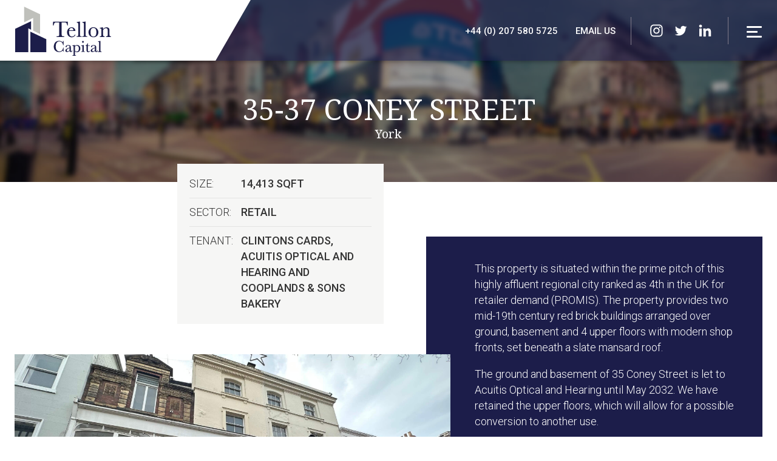

--- FILE ---
content_type: text/html; charset=UTF-8
request_url: https://www.telloncapital.com/asset/35-37-coney-street/
body_size: 7630
content:
<!DOCTYPE html>
<html lang="en-US">
<head>
<meta charset="UTF-8" />
<meta content='width=device-width, initial-scale=1.0, maximum-scale=1.0, user-scalable=0' name='viewport' />
<title>
35-37 Coney Street - Tellon Capital - Tellon Capital	</title>
<link rel="shortcut icon" href="https://www.telloncapital.com/wp-content/themes/tellon-capital/images/favicon.ico">
<!-- <link rel="stylesheet" href="https://www.telloncapital.com/wp-content/themes/tellon-capital/style.css"> -->
<!-- <link rel="stylesheet" type="text/css" href="https://www.telloncapital.com/wp-content/themes/tellon-capital/css/responsive.css" /> -->
<link rel="stylesheet" type="text/css" href="//www.telloncapital.com/wp-content/cache/wpfc-minified/8lwbw9ja/fd7g5.css" media="all"/>
<script src='//www.telloncapital.com/wp-content/cache/wpfc-minified/kb3mzere/fd7g5.js' type="text/javascript"></script>
<!-- <script type="text/javascript" src="https://www.telloncapital.com/wp-content/themes/tellon-capital/scripts/jquery-3.1.1.min.js"></script> -->
<!-- <script type="text/javascript" src="https://www.telloncapital.com/wp-content/themes/tellon-capital/scripts/jquery.matchHeight.js"></script> -->
<!-- <script type="text/javascript" src="https://www.telloncapital.com/wp-content/themes/tellon-capital/scripts/allInOneJquery.js"></script> -->
<!-- <script src="https://www.telloncapital.com/wp-content/themes/tellon-capital/scripts/jquery.validate.js"></script> -->
<link rel="pingback" href="https://www.telloncapital.com/xmlrpc.php">
<meta name='robots' content='index, follow, max-image-preview:large, max-snippet:-1, max-video-preview:-1' />
<!-- This site is optimized with the Yoast SEO plugin v21.8.1 - https://yoast.com/wordpress/plugins/seo/ -->
<link rel="canonical" href="https://www.telloncapital.com/asset/35-37-coney-street/" />
<meta property="og:locale" content="en_US" />
<meta property="og:type" content="article" />
<meta property="og:title" content="35-37 Coney Street - Tellon Capital" />
<meta property="og:url" content="https://www.telloncapital.com/asset/35-37-coney-street/" />
<meta property="og:site_name" content="Tellon Capital" />
<meta property="article:modified_time" content="2023-11-06T14:59:31+00:00" />
<meta property="og:image" content="https://www.telloncapital.com/wp-content/uploads/Photo-10-10-2023-14-31-53-scaled.jpg" />
<meta property="og:image:width" content="2560" />
<meta property="og:image:height" content="1920" />
<meta property="og:image:type" content="image/jpeg" />
<meta name="twitter:card" content="summary_large_image" />
<script type="application/ld+json" class="yoast-schema-graph">{"@context":"https://schema.org","@graph":[{"@type":"WebPage","@id":"https://www.telloncapital.com/asset/35-37-coney-street/","url":"https://www.telloncapital.com/asset/35-37-coney-street/","name":"35-37 Coney Street - Tellon Capital","isPartOf":{"@id":"https://www.telloncapital.com/#website"},"primaryImageOfPage":{"@id":"https://www.telloncapital.com/asset/35-37-coney-street/#primaryimage"},"image":{"@id":"https://www.telloncapital.com/asset/35-37-coney-street/#primaryimage"},"thumbnailUrl":"https://www.telloncapital.com/wp-content/uploads/Photo-10-10-2023-14-31-53-scaled.jpg","datePublished":"2017-07-11T09:19:02+00:00","dateModified":"2023-11-06T14:59:31+00:00","breadcrumb":{"@id":"https://www.telloncapital.com/asset/35-37-coney-street/#breadcrumb"},"inLanguage":"en-US","potentialAction":[{"@type":"ReadAction","target":["https://www.telloncapital.com/asset/35-37-coney-street/"]}]},{"@type":"ImageObject","inLanguage":"en-US","@id":"https://www.telloncapital.com/asset/35-37-coney-street/#primaryimage","url":"https://www.telloncapital.com/wp-content/uploads/Photo-10-10-2023-14-31-53-scaled.jpg","contentUrl":"https://www.telloncapital.com/wp-content/uploads/Photo-10-10-2023-14-31-53-scaled.jpg","width":2560,"height":1920},{"@type":"BreadcrumbList","@id":"https://www.telloncapital.com/asset/35-37-coney-street/#breadcrumb","itemListElement":[{"@type":"ListItem","position":1,"name":"Home","item":"https://www.telloncapital.com/"},{"@type":"ListItem","position":2,"name":"35-37 Coney Street"}]},{"@type":"WebSite","@id":"https://www.telloncapital.com/#website","url":"https://www.telloncapital.com/","name":"Tellon Capital","description":"","potentialAction":[{"@type":"SearchAction","target":{"@type":"EntryPoint","urlTemplate":"https://www.telloncapital.com/?s={search_term_string}"},"query-input":"required name=search_term_string"}],"inLanguage":"en-US"}]}</script>
<!-- / Yoast SEO plugin. -->
<link rel="alternate" type="application/rss+xml" title="Tellon Capital &raquo; Feed" href="https://www.telloncapital.com/feed/" />
<link rel="alternate" type="application/rss+xml" title="Tellon Capital &raquo; Comments Feed" href="https://www.telloncapital.com/comments/feed/" />
<!-- This site uses the Google Analytics by MonsterInsights plugin v9.9.0 - Using Analytics tracking - https://www.monsterinsights.com/ -->
<!-- Note: MonsterInsights is not currently configured on this site. The site owner needs to authenticate with Google Analytics in the MonsterInsights settings panel. -->
<!-- No tracking code set -->
<!-- / Google Analytics by MonsterInsights -->
<script type="text/javascript">
window._wpemojiSettings = {"baseUrl":"https:\/\/s.w.org\/images\/core\/emoji\/14.0.0\/72x72\/","ext":".png","svgUrl":"https:\/\/s.w.org\/images\/core\/emoji\/14.0.0\/svg\/","svgExt":".svg","source":{"concatemoji":"https:\/\/www.telloncapital.com\/wp-includes\/js\/wp-emoji-release.min.js?ver=6.2.8"}};
/*! This file is auto-generated */
!function(e,a,t){var n,r,o,i=a.createElement("canvas"),p=i.getContext&&i.getContext("2d");function s(e,t){p.clearRect(0,0,i.width,i.height),p.fillText(e,0,0);e=i.toDataURL();return p.clearRect(0,0,i.width,i.height),p.fillText(t,0,0),e===i.toDataURL()}function c(e){var t=a.createElement("script");t.src=e,t.defer=t.type="text/javascript",a.getElementsByTagName("head")[0].appendChild(t)}for(o=Array("flag","emoji"),t.supports={everything:!0,everythingExceptFlag:!0},r=0;r<o.length;r++)t.supports[o[r]]=function(e){if(p&&p.fillText)switch(p.textBaseline="top",p.font="600 32px Arial",e){case"flag":return s("\ud83c\udff3\ufe0f\u200d\u26a7\ufe0f","\ud83c\udff3\ufe0f\u200b\u26a7\ufe0f")?!1:!s("\ud83c\uddfa\ud83c\uddf3","\ud83c\uddfa\u200b\ud83c\uddf3")&&!s("\ud83c\udff4\udb40\udc67\udb40\udc62\udb40\udc65\udb40\udc6e\udb40\udc67\udb40\udc7f","\ud83c\udff4\u200b\udb40\udc67\u200b\udb40\udc62\u200b\udb40\udc65\u200b\udb40\udc6e\u200b\udb40\udc67\u200b\udb40\udc7f");case"emoji":return!s("\ud83e\udef1\ud83c\udffb\u200d\ud83e\udef2\ud83c\udfff","\ud83e\udef1\ud83c\udffb\u200b\ud83e\udef2\ud83c\udfff")}return!1}(o[r]),t.supports.everything=t.supports.everything&&t.supports[o[r]],"flag"!==o[r]&&(t.supports.everythingExceptFlag=t.supports.everythingExceptFlag&&t.supports[o[r]]);t.supports.everythingExceptFlag=t.supports.everythingExceptFlag&&!t.supports.flag,t.DOMReady=!1,t.readyCallback=function(){t.DOMReady=!0},t.supports.everything||(n=function(){t.readyCallback()},a.addEventListener?(a.addEventListener("DOMContentLoaded",n,!1),e.addEventListener("load",n,!1)):(e.attachEvent("onload",n),a.attachEvent("onreadystatechange",function(){"complete"===a.readyState&&t.readyCallback()})),(e=t.source||{}).concatemoji?c(e.concatemoji):e.wpemoji&&e.twemoji&&(c(e.twemoji),c(e.wpemoji)))}(window,document,window._wpemojiSettings);
</script>
<style type="text/css">
img.wp-smiley,
img.emoji {
display: inline !important;
border: none !important;
box-shadow: none !important;
height: 1em !important;
width: 1em !important;
margin: 0 0.07em !important;
vertical-align: -0.1em !important;
background: none !important;
padding: 0 !important;
}
</style>
<!-- <link rel='stylesheet' id='wp-block-library-css' href='https://www.telloncapital.com/wp-includes/css/dist/block-library/style.min.css?ver=6.2.8' type='text/css' media='all' /> -->
<!-- <link rel='stylesheet' id='classic-theme-styles-css' href='https://www.telloncapital.com/wp-includes/css/classic-themes.min.css?ver=6.2.8' type='text/css' media='all' /> -->
<link rel="stylesheet" type="text/css" href="//www.telloncapital.com/wp-content/cache/wpfc-minified/q9mz0svs/fd7g5.css" media="all"/>
<style id='global-styles-inline-css' type='text/css'>
body{--wp--preset--color--black: #000000;--wp--preset--color--cyan-bluish-gray: #abb8c3;--wp--preset--color--white: #ffffff;--wp--preset--color--pale-pink: #f78da7;--wp--preset--color--vivid-red: #cf2e2e;--wp--preset--color--luminous-vivid-orange: #ff6900;--wp--preset--color--luminous-vivid-amber: #fcb900;--wp--preset--color--light-green-cyan: #7bdcb5;--wp--preset--color--vivid-green-cyan: #00d084;--wp--preset--color--pale-cyan-blue: #8ed1fc;--wp--preset--color--vivid-cyan-blue: #0693e3;--wp--preset--color--vivid-purple: #9b51e0;--wp--preset--gradient--vivid-cyan-blue-to-vivid-purple: linear-gradient(135deg,rgba(6,147,227,1) 0%,rgb(155,81,224) 100%);--wp--preset--gradient--light-green-cyan-to-vivid-green-cyan: linear-gradient(135deg,rgb(122,220,180) 0%,rgb(0,208,130) 100%);--wp--preset--gradient--luminous-vivid-amber-to-luminous-vivid-orange: linear-gradient(135deg,rgba(252,185,0,1) 0%,rgba(255,105,0,1) 100%);--wp--preset--gradient--luminous-vivid-orange-to-vivid-red: linear-gradient(135deg,rgba(255,105,0,1) 0%,rgb(207,46,46) 100%);--wp--preset--gradient--very-light-gray-to-cyan-bluish-gray: linear-gradient(135deg,rgb(238,238,238) 0%,rgb(169,184,195) 100%);--wp--preset--gradient--cool-to-warm-spectrum: linear-gradient(135deg,rgb(74,234,220) 0%,rgb(151,120,209) 20%,rgb(207,42,186) 40%,rgb(238,44,130) 60%,rgb(251,105,98) 80%,rgb(254,248,76) 100%);--wp--preset--gradient--blush-light-purple: linear-gradient(135deg,rgb(255,206,236) 0%,rgb(152,150,240) 100%);--wp--preset--gradient--blush-bordeaux: linear-gradient(135deg,rgb(254,205,165) 0%,rgb(254,45,45) 50%,rgb(107,0,62) 100%);--wp--preset--gradient--luminous-dusk: linear-gradient(135deg,rgb(255,203,112) 0%,rgb(199,81,192) 50%,rgb(65,88,208) 100%);--wp--preset--gradient--pale-ocean: linear-gradient(135deg,rgb(255,245,203) 0%,rgb(182,227,212) 50%,rgb(51,167,181) 100%);--wp--preset--gradient--electric-grass: linear-gradient(135deg,rgb(202,248,128) 0%,rgb(113,206,126) 100%);--wp--preset--gradient--midnight: linear-gradient(135deg,rgb(2,3,129) 0%,rgb(40,116,252) 100%);--wp--preset--duotone--dark-grayscale: url('#wp-duotone-dark-grayscale');--wp--preset--duotone--grayscale: url('#wp-duotone-grayscale');--wp--preset--duotone--purple-yellow: url('#wp-duotone-purple-yellow');--wp--preset--duotone--blue-red: url('#wp-duotone-blue-red');--wp--preset--duotone--midnight: url('#wp-duotone-midnight');--wp--preset--duotone--magenta-yellow: url('#wp-duotone-magenta-yellow');--wp--preset--duotone--purple-green: url('#wp-duotone-purple-green');--wp--preset--duotone--blue-orange: url('#wp-duotone-blue-orange');--wp--preset--font-size--small: 13px;--wp--preset--font-size--medium: 20px;--wp--preset--font-size--large: 36px;--wp--preset--font-size--x-large: 42px;--wp--preset--spacing--20: 0.44rem;--wp--preset--spacing--30: 0.67rem;--wp--preset--spacing--40: 1rem;--wp--preset--spacing--50: 1.5rem;--wp--preset--spacing--60: 2.25rem;--wp--preset--spacing--70: 3.38rem;--wp--preset--spacing--80: 5.06rem;--wp--preset--shadow--natural: 6px 6px 9px rgba(0, 0, 0, 0.2);--wp--preset--shadow--deep: 12px 12px 50px rgba(0, 0, 0, 0.4);--wp--preset--shadow--sharp: 6px 6px 0px rgba(0, 0, 0, 0.2);--wp--preset--shadow--outlined: 6px 6px 0px -3px rgba(255, 255, 255, 1), 6px 6px rgba(0, 0, 0, 1);--wp--preset--shadow--crisp: 6px 6px 0px rgba(0, 0, 0, 1);}:where(.is-layout-flex){gap: 0.5em;}body .is-layout-flow > .alignleft{float: left;margin-inline-start: 0;margin-inline-end: 2em;}body .is-layout-flow > .alignright{float: right;margin-inline-start: 2em;margin-inline-end: 0;}body .is-layout-flow > .aligncenter{margin-left: auto !important;margin-right: auto !important;}body .is-layout-constrained > .alignleft{float: left;margin-inline-start: 0;margin-inline-end: 2em;}body .is-layout-constrained > .alignright{float: right;margin-inline-start: 2em;margin-inline-end: 0;}body .is-layout-constrained > .aligncenter{margin-left: auto !important;margin-right: auto !important;}body .is-layout-constrained > :where(:not(.alignleft):not(.alignright):not(.alignfull)){max-width: var(--wp--style--global--content-size);margin-left: auto !important;margin-right: auto !important;}body .is-layout-constrained > .alignwide{max-width: var(--wp--style--global--wide-size);}body .is-layout-flex{display: flex;}body .is-layout-flex{flex-wrap: wrap;align-items: center;}body .is-layout-flex > *{margin: 0;}:where(.wp-block-columns.is-layout-flex){gap: 2em;}.has-black-color{color: var(--wp--preset--color--black) !important;}.has-cyan-bluish-gray-color{color: var(--wp--preset--color--cyan-bluish-gray) !important;}.has-white-color{color: var(--wp--preset--color--white) !important;}.has-pale-pink-color{color: var(--wp--preset--color--pale-pink) !important;}.has-vivid-red-color{color: var(--wp--preset--color--vivid-red) !important;}.has-luminous-vivid-orange-color{color: var(--wp--preset--color--luminous-vivid-orange) !important;}.has-luminous-vivid-amber-color{color: var(--wp--preset--color--luminous-vivid-amber) !important;}.has-light-green-cyan-color{color: var(--wp--preset--color--light-green-cyan) !important;}.has-vivid-green-cyan-color{color: var(--wp--preset--color--vivid-green-cyan) !important;}.has-pale-cyan-blue-color{color: var(--wp--preset--color--pale-cyan-blue) !important;}.has-vivid-cyan-blue-color{color: var(--wp--preset--color--vivid-cyan-blue) !important;}.has-vivid-purple-color{color: var(--wp--preset--color--vivid-purple) !important;}.has-black-background-color{background-color: var(--wp--preset--color--black) !important;}.has-cyan-bluish-gray-background-color{background-color: var(--wp--preset--color--cyan-bluish-gray) !important;}.has-white-background-color{background-color: var(--wp--preset--color--white) !important;}.has-pale-pink-background-color{background-color: var(--wp--preset--color--pale-pink) !important;}.has-vivid-red-background-color{background-color: var(--wp--preset--color--vivid-red) !important;}.has-luminous-vivid-orange-background-color{background-color: var(--wp--preset--color--luminous-vivid-orange) !important;}.has-luminous-vivid-amber-background-color{background-color: var(--wp--preset--color--luminous-vivid-amber) !important;}.has-light-green-cyan-background-color{background-color: var(--wp--preset--color--light-green-cyan) !important;}.has-vivid-green-cyan-background-color{background-color: var(--wp--preset--color--vivid-green-cyan) !important;}.has-pale-cyan-blue-background-color{background-color: var(--wp--preset--color--pale-cyan-blue) !important;}.has-vivid-cyan-blue-background-color{background-color: var(--wp--preset--color--vivid-cyan-blue) !important;}.has-vivid-purple-background-color{background-color: var(--wp--preset--color--vivid-purple) !important;}.has-black-border-color{border-color: var(--wp--preset--color--black) !important;}.has-cyan-bluish-gray-border-color{border-color: var(--wp--preset--color--cyan-bluish-gray) !important;}.has-white-border-color{border-color: var(--wp--preset--color--white) !important;}.has-pale-pink-border-color{border-color: var(--wp--preset--color--pale-pink) !important;}.has-vivid-red-border-color{border-color: var(--wp--preset--color--vivid-red) !important;}.has-luminous-vivid-orange-border-color{border-color: var(--wp--preset--color--luminous-vivid-orange) !important;}.has-luminous-vivid-amber-border-color{border-color: var(--wp--preset--color--luminous-vivid-amber) !important;}.has-light-green-cyan-border-color{border-color: var(--wp--preset--color--light-green-cyan) !important;}.has-vivid-green-cyan-border-color{border-color: var(--wp--preset--color--vivid-green-cyan) !important;}.has-pale-cyan-blue-border-color{border-color: var(--wp--preset--color--pale-cyan-blue) !important;}.has-vivid-cyan-blue-border-color{border-color: var(--wp--preset--color--vivid-cyan-blue) !important;}.has-vivid-purple-border-color{border-color: var(--wp--preset--color--vivid-purple) !important;}.has-vivid-cyan-blue-to-vivid-purple-gradient-background{background: var(--wp--preset--gradient--vivid-cyan-blue-to-vivid-purple) !important;}.has-light-green-cyan-to-vivid-green-cyan-gradient-background{background: var(--wp--preset--gradient--light-green-cyan-to-vivid-green-cyan) !important;}.has-luminous-vivid-amber-to-luminous-vivid-orange-gradient-background{background: var(--wp--preset--gradient--luminous-vivid-amber-to-luminous-vivid-orange) !important;}.has-luminous-vivid-orange-to-vivid-red-gradient-background{background: var(--wp--preset--gradient--luminous-vivid-orange-to-vivid-red) !important;}.has-very-light-gray-to-cyan-bluish-gray-gradient-background{background: var(--wp--preset--gradient--very-light-gray-to-cyan-bluish-gray) !important;}.has-cool-to-warm-spectrum-gradient-background{background: var(--wp--preset--gradient--cool-to-warm-spectrum) !important;}.has-blush-light-purple-gradient-background{background: var(--wp--preset--gradient--blush-light-purple) !important;}.has-blush-bordeaux-gradient-background{background: var(--wp--preset--gradient--blush-bordeaux) !important;}.has-luminous-dusk-gradient-background{background: var(--wp--preset--gradient--luminous-dusk) !important;}.has-pale-ocean-gradient-background{background: var(--wp--preset--gradient--pale-ocean) !important;}.has-electric-grass-gradient-background{background: var(--wp--preset--gradient--electric-grass) !important;}.has-midnight-gradient-background{background: var(--wp--preset--gradient--midnight) !important;}.has-small-font-size{font-size: var(--wp--preset--font-size--small) !important;}.has-medium-font-size{font-size: var(--wp--preset--font-size--medium) !important;}.has-large-font-size{font-size: var(--wp--preset--font-size--large) !important;}.has-x-large-font-size{font-size: var(--wp--preset--font-size--x-large) !important;}
.wp-block-navigation a:where(:not(.wp-element-button)){color: inherit;}
:where(.wp-block-columns.is-layout-flex){gap: 2em;}
.wp-block-pullquote{font-size: 1.5em;line-height: 1.6;}
</style>
<!-- <link rel='stylesheet' id='hctpc_stylesheet-css' href='https://www.telloncapital.com/wp-content/plugins/captcha/css/front_end_style.css?ver=4.3.0' type='text/css' media='all' /> -->
<!-- <link rel='stylesheet' id='dashicons-css' href='https://www.telloncapital.com/wp-includes/css/dashicons.min.css?ver=6.2.8' type='text/css' media='all' /> -->
<!-- <link rel='stylesheet' id='hctpc_desktop_style-css' href='https://www.telloncapital.com/wp-content/plugins/captcha/css/desktop_style.css?ver=4.3.0' type='text/css' media='all' /> -->
<!-- <link rel='stylesheet' id='contact-form-7-css' href='https://www.telloncapital.com/wp-content/plugins/contact-form-7/includes/css/styles.css?ver=5.8.7' type='text/css' media='all' /> -->
<link rel="https://api.w.org/" href="https://www.telloncapital.com/wp-json/" /><link rel='shortlink' href='https://www.telloncapital.com/?p=188' />
<link rel="alternate" type="application/json+oembed" href="https://www.telloncapital.com/wp-json/oembed/1.0/embed?url=https%3A%2F%2Fwww.telloncapital.com%2Fasset%2F35-37-coney-street%2F" />
<link rel="alternate" type="text/xml+oembed" href="https://www.telloncapital.com/wp-json/oembed/1.0/embed?url=https%3A%2F%2Fwww.telloncapital.com%2Fasset%2F35-37-coney-street%2F&#038;format=xml" />
</head>
<body class="asset-template-default single single-asset postid-188">
<div class="pagePreloader" id="preloader">
<span class="loader"><span class="loader-inner"></span></span>
</div>
<div id="container">
<div class="content">
<!--header-start-->
<header>
<div class="centerBlock block_1400">
<a href="http://www.telloncapital.com/"><img src="https://www.telloncapital.com/wp-content/themes/tellon-capital/images/tellon-capital-logo.svg" alt=""  class="logo"/></a>
<div class="headerContact"><a href="tel:+44 (0) 207 580 5725">+44 (0) 207 580 5725</a> <a href="mailto:&#105;&#110;&#102;&#111;&#64;&#116;&#101;&#108;&#108;&#111;&#110;&#99;&#97;&#112;&#105;&#116;&#97;&#108;&#46;&#99;&#111;&#109;" class="email">Email us</a></div>
<div class="whiteSkew"></div>
<div class="blueSkew"></div>
<ul class="socialNetwork">
<li><a href="https://www.instagram.com/telloncapital/" target="_blank">
<img src="https://www.telloncapital.com/wp-content/uploads/2017/07/social-instagram.svg" alt="35-37 Coney Street"/></a></li>
<li><a href="https://twitter.com/telloncapital?lang=en-gb" target="_blank">
<img src="https://www.telloncapital.com/wp-content/uploads/2017/07/social-twitter.svg" alt="35-37 Coney Street"/></a></li>
<li><a href="https://www.linkedin.com/company/tellon-capital" target="_blank">
<img src="https://www.telloncapital.com/wp-content/uploads/2017/07/social-linkedin.svg" alt="35-37 Coney Street"/></a></li>
</ul>
<div id="burgurMenu">
<span></span>
<span></span>
<span></span>
</div>
<!-- Main Menu -->
<nav><div class="menu"><ul id="menu-main-menu" class="mainMenu"><li id="menu-item-33" class="menu-item menu-item-type-post_type menu-item-object-page menu-item-home menu-item-33"><a href="https://www.telloncapital.com/">Home</a></li>
<li id="menu-item-49" class="menu-item menu-item-type-custom menu-item-object-custom menu-item-has-children menu-item-49"><a href="http://www.telloncapital.com/founders/">About Us</a>
<ul class="sub-menu">
<li id="menu-item-41" class="menu-item menu-item-type-post_type menu-item-object-page menu-item-41"><a href="https://www.telloncapital.com/founders/">Founders</a></li>
<li id="menu-item-48" class="menu-item menu-item-type-post_type menu-item-object-page menu-item-48"><a href="https://www.telloncapital.com/the-team/">The Team</a></li>
</ul>
</li>
<li id="menu-item-50" class="menu-item menu-item-type-custom menu-item-object-custom menu-item-has-children menu-item-50"><a href="http://www.telloncapital.com/assets/">Portfolio</a>
<ul class="sub-menu">
<li id="menu-item-35" class="menu-item menu-item-type-post_type menu-item-object-page menu-item-35 current-menu-item"><a href="https://www.telloncapital.com/assets/">Assets</a></li>
</ul>
</li>
<li id="menu-item-37" class="menu-item menu-item-type-post_type menu-item-object-page menu-item-37"><a href="https://www.telloncapital.com/case-studies/">Sold Assets</a></li>
<li id="menu-item-45" class="menu-item menu-item-type-post_type menu-item-object-page menu-item-45"><a href="https://www.telloncapital.com/currentrequirements/">Current Requirements</a></li>
<li id="menu-item-47" class="menu-item menu-item-type-post_type menu-item-object-page menu-item-47"><a href="https://www.telloncapital.com/news/">News</a></li>
<li id="menu-item-39" class="menu-item menu-item-type-post_type menu-item-object-page menu-item-39"><a href="https://www.telloncapital.com/contact/">Contact</a></li>
</ul></div></nav>
<!-- End Main Menu -->
<div class="menuOverlay"></div>
</div>
</header>
<!--header-end-->
<section class="headerImg animate fadeIn" style="background-image:url('https://www.telloncapital.com/wp-content/uploads/2017/07/assets-header.jpg') ">
<div>
<h1>35-37 Coney Street</h1>
<h5>York</h5>
</div>
</section>
<section class="centerBlock block_1540 assetDetails">
<div class="infoLeft">
<div class="assetSummary animate fadeInUp">
<ul>
<li><label>Size:</label><span>14,413 sqft</span></li> <li><label>Sector:</label><span>Retail</span></li><li><label>Tenant:</label><span>Clintons Cards, Acuitis Optical and Hearing and Cooplands & Sons Bakery</span></li></ul>
</div>
<!-- <link type="text/css" rel="stylesheet" href="https://www.telloncapital.com/wp-content/themes/tellon-capital/css/slick.css" /> -->
<link rel="stylesheet" type="text/css" href="//www.telloncapital.com/wp-content/cache/wpfc-minified/6wammg7m/ffxou.css" media="all"/>
<script type="text/javascript" src="https://www.telloncapital.com/wp-content/themes/tellon-capital/scripts/slick.min.js"></script>		
<script>
jQuery(document).ready(function ($) {
if ($(".assetImages").length > 0) {
$('.assetImages ul').slick({
swipe: false,
arrows: true,
//fade: true,
draggable: false,
infinite: false
});
}
});
</script>
<div class="assetImages animate fadeInUp">
<ul>
<li>
<img src="https://www.telloncapital.com/wp-content/themes/tellon-capital/images/assets-img-ph.gif" width="880" height="500" alt="35-37 Coney Street" style="background-image: url('https://www.telloncapital.com/wp-content/uploads/Photo-10-10-2023-14-31-53-scaled.jpg')"/></li>
</ul>
</div>
</div>	
<div class="infoRight">
<div class="assetTextBox animate fadeInUp">
<p>This property is situated within the prime pitch of this highly affluent regional city ranked as 4th in the UK for retailer demand (PROMIS). The property provides two mid-19th century red brick buildings arranged over ground, basement and 4 upper floors with modern shop fronts, set beneath a slate mansard roof.</p>
<p>The ground and basement of 35 Coney Street is let to Acuitis Optical and Hearing until May 2032. We have retained the upper floors, which will allow for a possible conversion to another use.</p>
<p>The ground and basement of 37 Coney Street is let to Esquire Retail Ltd t/a Clintons Cards.</p>
<p>The upper floors of 37 Coney Street, 37a, is let to Cooplands &amp; Sons Bakery.</p>
</div>
<a href="https://www.telloncapital.com/assets/" class="backToAssetBtn animate fadeInUp">Back to Assets</a>
</div>
</section>
<section class="assetMap animate fadeInUp">
<div id="contact-map" class="contact-map equal" width="100%" height="450"></div>
<script src="https://maps.googleapis.com/maps/api/js?key=AIzaSyDQHsCO9SBZ9Tihth67j4S3y2sX5UKB-tg"></script>
<style>
.gmnoprint a, .gmnoprint span {
display:none;
}
.gmnoprint div {
background:none !important;
}
.gm-style-cc:last-child {
display: none !important;
}
</style>
<script type="text/javascript">
var style = [{
"featureType": "road",
"elementType": "all",
"stylers": [{
"visibility": "on"
}, {
"saturation": -100
}, {
"lightness": 40
}]
}, 
{
"elementType": "labels.icon",
"stylers": [
{
"visibility": "on"
}
]
},
{
"elementType": "labels.text.fill",
"stylers": [
{
"color": "#616161"
}
]
},
{
"featureType": "water",
"elementType": "all",
"stylers": [{
"visibility": "on"
}, {
"saturation": -10
}, {
"lightness": 30
}]
}, {
"featureType": "landscape.man_made",
"elementType": "all",
"stylers": [{
"visibility": "simplified"
}, {
"saturation": -60
}, {
"lightness": 10
}]
}, {
"featureType": "landscape.natural",
"elementType": "all",
"stylers": [{
"visibility": "simplified"
}, {
"saturation": -60
}, {
"lightness": 60
}]
}, {
"featureType": "poi",
"elementType": "all",
"stylers": [{
"visibility": "off"
}, {
"saturation": -100
}, {
"lightness": 60
}]
}, {
"featureType": "transit",
"elementType": "all",
"stylers": [{
"visibility": "off"
}, {
"saturation": -100
}, {
"lightness": 60
}]
}];
var geocoder;
var map;
geocoder = new google.maps.Geocoder();
var mapOptions = {
zoom: 17, 
disableDefaultUI: true,
disableDoubleClickZoom: true,   
mapTypeControl: false,
draggable: true,
zoomControl:true,
scaleControl: false,
scrollwheel: false,
navigationControl: false,
streetViewControl: false,
zoomControlOptions: {
style:google.maps.ZoomControlStyle.SMALL
}
}
//CREATE A CUSTOM PIN ICON
var marker_image ='https://www.telloncapital.com/wp-content/themes/tellon-capital/images/pin.png';
var pinIcon = new google.maps.MarkerImage(marker_image,null,null, null,new google.maps.Size(38, 49));
var contentString = '<p>36 Coney St<br />York<br />YO1 9ND<br />UK</p>';
var infowindow = new google.maps.InfoWindow({
content: contentString
});
map = new google.maps.Map(document.getElementById('contact-map'), mapOptions);
// Resize stuff...
google.maps.event.addDomListener(window, "resize", function() {
var center = map.getCenter();
google.maps.event.trigger(map, "resize");
map.setCenter(center); 
});
// SET THE MAP TYPE
var mapType = new google.maps.StyledMapType(style, {name:"Grayscale"});
map.mapTypes.set('grey', mapType);
map.setMapTypeId('grey');
var address = "36 Coney St York YO1 9ND";
geocoder.geocode( { 'address': address}, function(results, status) {
if (status == google.maps.GeocoderStatus.OK) {
map.setCenter(results[0].geometry.location);
var marker = new google.maps.Marker({
map: map,
icon: pinIcon,
position: results[0].geometry.location
});
} /* else {
alert('Geocode was not successful for the following reason: ' + status);
} */
marker.addListener('click', function() {
infowindow.open(map, marker);
});
});
</script>
</section>
<section class="centerBlock block_1400 assetPagination animate fadeInUp">
<div class="leftNav">
<a href="https://www.telloncapital.com/asset/11-13-thames-street/" class="prevAssetArrow"></a>
<a href="https://www.telloncapital.com/asset/11-13-thames-street/">
<img src="https://www.telloncapital.com/wp-content/themes/tellon-capital/images/project-ph.gif" width="1" height="1" alt="Photo 25-08-2023, 10 03 48" style="background-image: url(https://www.telloncapital.com/wp-content/uploads/Photo-25-08-2023-10-03-48-150x113.jpg"/></a>
<span>11-13 Thames Street</span>
</div>
<div class="rightNav">
<span>5-7 Cornmarket Street</span>
<a href="https://www.telloncapital.com/asset/5-7-cornmarket-street/"><img src="https://www.telloncapital.com/wp-content/themes/tellon-capital/images/project-ph.gif" width="1" height="1" alt="Photo 05-12-2023, 09 18 25" style="background-image: url(https://www.telloncapital.com/wp-content/uploads/Photo-05-12-2023-09-18-25-150x113.jpg"/></a>
<a href="https://www.telloncapital.com/asset/5-7-cornmarket-street/" class="nextAssetArrow"></a>
</div>
</section>
</div>
<!--ccontent end-->	
<footer class="animate fadeIn">
<div class="centerBlock block_1400">
<div class="copyrights">&copy; Tellon Capital LLP | <a href="http://www.telloncapital.com/wp-content/uploads/GDPR-privacy-notice.pdf" target="_blank">How we use your data</a></div>
<ul class="socialNetwork">
<li><a href="https://www.instagram.com/telloncapital/" target="_blank"><img src="https://www.telloncapital.com/wp-content/uploads/2017/07/social-instagram.svg" alt="35-37 Coney Street"/></a></li>
<li><a href="https://twitter.com/telloncapital?lang=en-gb" target="_blank"><img src="https://www.telloncapital.com/wp-content/uploads/2017/07/social-twitter.svg" alt="35-37 Coney Street"/></a></li>
<li><a href="https://www.linkedin.com/company/tellon-capital" target="_blank"><img src="https://www.telloncapital.com/wp-content/uploads/2017/07/social-linkedin.svg" alt="35-37 Coney Street"/></a></li>
</ul>
</div>
</footer>
</div>
<!--container end-->	
<script type='text/javascript' src='https://www.telloncapital.com/wp-includes/js/comment-reply.min.js?ver=6.2.8' id='comment-reply-js'></script>
<script type='text/javascript' src='https://www.telloncapital.com/wp-content/plugins/contact-form-7/includes/swv/js/index.js?ver=5.8.7' id='swv-js'></script>
<script type='text/javascript' id='contact-form-7-js-extra'>
/* <![CDATA[ */
var wpcf7 = {"api":{"root":"https:\/\/www.telloncapital.com\/wp-json\/","namespace":"contact-form-7\/v1"}};
/* ]]> */
</script>
<script type='text/javascript' src='https://www.telloncapital.com/wp-content/plugins/contact-form-7/includes/js/index.js?ver=5.8.7' id='contact-form-7-js'></script>
<!-- Don't forget analytics -->
</body>
</html><!-- WP Fastest Cache file was created in 0.540 seconds, on November 1, 2025 @ 5:03 am --><!-- via php -->

--- FILE ---
content_type: text/css
request_url: https://www.telloncapital.com/wp-content/cache/wpfc-minified/8lwbw9ja/fd7g5.css
body_size: 10338
content:
@charset "utf-8";
@import url("https://fonts.googleapis.com/css?family=Droid+Serif:400,400i,700,700i|Roboto:300,300i,400,400i,500,500i,700,700i,900");  .blueText{
color:#1c1d4a;
}  * {
-moz-box-sizing: border-box;
-webkit-box-sizing: border-box;
box-sizing: border-box;
-webkit-tap-highlight-color: transparent;
-moz-text-size-adjust: none;
-webkit-text-size-adjust: none;
-ms-text-size-adjust: none;
}
html, body {
height: 100%;
width: 100%;
margin: 0;
}
body {
padding: 0px;
margin: 0px;
min-width: 320px;
font-family: 'Roboto', sans-serif;
font-size: 18px;
font-weight: 300;
line-height: 26px;
overflow-x: hidden;
color: #333333;
}
#container {
display: table;
table-layout: fixed;
height: 100%;
width: 100%;
}
.content {
display: table-row;
height: 100%;
}
.centerBlock{
width: 100%;
max-width: 1180px;
padding: 0px 24px;
margin: 0px auto;
clear: both; position: relative;
}
.centerBlock:after {
visibility: hidden;
display: block;
font-size: 0px;
content: " ";
clear: both;
height: 0%;
}
.block_1000 {max-width: 1000px;}
.block_1100 {max-width: 1100px;}
.block_1200 {max-width: 1200px;}
.block_1400 {max-width: 1400px;}
.block_1540 {max-width: 1540px;}
.block_1700 {max-width: 1700px;}
.bottomSpace{
padding-bottom:60px;
}
#leftPanel{
float:left;
width: 75%;
}
#rightPanel{
float:right;
width: 25%;
padding-left: 3%;
} header {
position: fixed;
color: #FFFFFF;
font-size: 16px;
width: 100%;
z-index: 150; }
header .centerBlock { z-index: 5; position: relative}
header *{
transition: all .5s ease-in-out;
-webkit-transition: all .5s ease-in-out;
-moz-transition: all .5s ease-in-out;
-o-transition: all .5s ease-in-out;
}
header.shrink .logo {width: 130px;margin-top: 7px;}
header.shrink .whiteSkew,
header.shrink .blueSkew{height: 80px;}
header.shrink .whiteSkew{right: 85%;}
header.shrink .blueSkew{ left: 14.4%;	background-color: rgba(28,29,74,1);}
header.shrink .headerContact{top: 18px;}
header.shrink .socialNetwork{top: 18px;}
header.shrink #burgurMenu{ margin-top: 30px;}
.logo {
float: left;
width: 160px;
position: relative;
z-index: 2;
margin-top: 10px;
}
.headerContact{
position:absolute;
font-size: 15px;
font-weight: 500;
text-transform: uppercase;
right: 240px;
top: 28px;
z-index: 2;
border-right: 1px solid #817b8a;
padding:10px 25px 10px 0px;
}
.headerContact a.email{
margin-left: 25px;
}
.headerContact *{
color: #ffffff;
text-decoration: none
}
.headerContact a{
transition: all 0s ease-in-out;
-webkit-transition: all 0s ease-in-out;
-moz-transition: all 0s ease-in-out;
-o-transition: all 0s ease-in-out;
}
.whiteSkew{
width: 100%;
height: 100px;
position: absolute;
top: 0;
right: 80%;
-webkit-transform: skew(-30deg);
-moz-transform: skew(-30deg);
-o-transform: skew(-30deg);
transform: skew(-30deg);
background: #ffffff;
-webkit-box-shadow: 0 8px 6px -6px rgba(0,0,0,0.30);
-moz-box-shadow: 0 8px 6px -6px rgba(0,0,0,0.30);
box-shadow: 0 8px 6px -6px rgba(0,0,0,0.30);
z-index: 1
}
.blueSkew{
width: 130%;
height: 100px;
position: absolute; left: 19%;
top: 0;
-webkit-transform: skew(-30deg);
-moz-transform: skew(-30deg);
-o-transform: skew(-30deg);
transform: skew(-30deg);
background-color: rgba(28,29,74,0.6);
-webkit-box-shadow: 0 8px 6px -6px rgba(0,0,0,0.30);
-moz-box-shadow: 0 8px 6px -6px rgba(0,0,0,0.30);
box-shadow: 0 8px 6px -6px rgba(0,0,0,0.30);
}
header a {
color: #FFFFFF;
text-decoration: none
}
header ul {
padding: 0px;
margin: 0px;
list-style: none
} nav{
transition:       all .5s ease-in-out;
-webkit-transition: all .5s ease-in-out;
-moz-transition:    all .5s ease-in-out;
-o-transition:      all .5s ease-in-out;
z-index: 101;
position: fixed;
background-color: #e0e0df;
margin-top: 0px;
top: 0px;
height: 100%;
width: 340px;
right: -340px;
overflow: auto; }
.menuOpen nav{
right: 0px;
}
nav > div{
padding:80px 40px 40px 40px;
letter-spacing: 1px; }
nav .topPad{
height: 80px;
background-color: #e0e0df;
width: 100%;
position: fixed;
top: 0px;
z-index: 1
}
.menuOpen nav > div::before{
display: block
}
nav a{
display: block;
padding: 10px 0px;
color: #143764;
}
.mainMenu > li {
font-size: 18px;
font-weight: 500;
line-height: 18px;
position: relative;
padding-right: 26px;
text-transform: uppercase
}
nav .current-menu-item > a,
nav .current-menu-ancestor > a{
color: #b6b6b6 !important; 
}
.mainMenu .sub-menu{
font-size: 16px;
margin-bottom: 8px;
}
.mainMenu .sub-menu a{
padding:20px;
padding: 8px 0px 8px 26px;
position: relative;
}
.mainMenu .sub-menu a::before{
height: 1px;
width: 15px;
background-color: #143764;
position: absolute;
left: 0px;
top: 15px;
content: "";
}
#burgurMenu {
width: 25px;
height: 25px; margin-top: 40px;
position: absolute;
-webkit-transform: rotate(0deg);
-moz-transform: rotate(0deg);
-o-transform: rotate(0deg);
transform: rotate(0deg);
-webkit-transition: .5s ease-in-out;
-moz-transition: .5s ease-in-out;
-o-transition: .5s ease-in-out;
transition: .5s ease-in-out;
cursor: pointer;
z-index: 102;
right: 25px;
}
#burgurMenu span {
display: block;
position: absolute;
-webkit-border-radius: 4px;
-moz-border-radius: 4px;
border-radius: 4px;
height: 3px;
width: 100%;
background: #ffffff;
opacity: 1;
left: 0;
-webkit-transform: rotate(0deg);
-moz-transform: rotate(0deg);
-o-transform: rotate(0deg);
transform: rotate(0deg);
-webkit-transition: .25s ease-in-out;
-moz-transition: .25s ease-in-out;
-o-transition: .25s ease-in-out;
transition: .25s ease-in-out;
}
#burgurMenu span:nth-child(1) {
top: 3px;
-webkit-transform-origin: left center;
-moz-transform-origin: left center;
-o-transform-origin: left center;
transform-origin: left center;
}
#burgurMenu span:nth-child(2) {
top: 11px;
width: 70%;
-webkit-transform-origin: left center;
-moz-transform-origin: left center;
-o-transform-origin: left center;
transform-origin: left center;
}
#burgurMenu span:nth-child(3) {
top: 19px;
-webkit-transform-origin: left center;
-moz-transform-origin: left center;
-o-transform-origin: left center;
transform-origin: left center;
}
#burgurMenu.open span:nth-child(1) {
-webkit-transform: rotate(45deg);
-moz-transform: rotate(45deg);
-o-transform: rotate(45deg);
transform: rotate(45deg);
left: 4px;
top: 3px;
}
.menuOpen #burgurMenu span{
background-color: #a0968b;
}
#burgurMenu.open span:nth-child(2) {
width: 0%;
opacity: 0;
}
#burgurMenu.open span:nth-child(3) {
-webkit-transform: rotate(-45deg);
-moz-transform: rotate(-45deg);
-o-transform: rotate(-45deg);
transform: rotate(-45deg);
left: 4px;
top: 21px;
}
.menuOverlay{
background-color: rgba(28,29,74,.9);
position: fixed; 
height: 100%;
width: 100%;
left: 0px;
top: 0px;	
transition: all .4s ease-in-out;
-webkit-transition: all .4s ease-in-out;
-moz-transition: all .4s ease-in-out;
-o-transition: all .4s ease-in-out;
opacity: 0;
visibility: hidden;
z-index: 100
}
.menuOpen .menuOverlay{
opacity: 1;
visibility: visible;
}
.home .headerImg{
height: 800px;
}
.headerImg{
height: 300px;
background-repeat: no-repeat;
background-position: center center;
-webkit-background-size: cover;
-moz-background-size: cover;
-o-background-size: cover;
background-size:cover;
display: -webkit-box;
display: -webkit-flex;
display: -ms-flexbox;
display: flex;
-webkit-box-align: center;
-webkit-align-items: center;
-ms-flex-align: center;
align-items: center;
-webkit-box-pack: center;
-webkit-justify-content: center;
-ms-flex-pack: center;
justify-content: center;
position: relative;
padding-top: 100px;
margin-bottom: 60px;
-webkit-transition: background .5s ease-in-out;
-moz-transition: background .5s ease-in-out;
-o-transition: background .5s ease-in-out;
transition: background .5s ease-in-out;
}
.headerImg::after{
content: "";
display: block;
position: absolute;
left: 0px;
top: 0px;
width: 100%;
height: 100%;
background-color: rgba(0,0,0,0.4);
}
.headerImg > div{
max-width: 1024px;
padding-left: 24px;
padding-right: 24px;
}
.headerImg h1{
position: relative;
z-index: 1;
color: #ffffff;
text-transform: uppercase;
text-align: center;
font-size: 48px;
line-height: 52px;
}
.headerImg h5{
font-size: 20px;
position: relative;
z-index: 1;
color: #ffffff;
text-align: center
}
.page-template-page-contact .headerImg{
margin-bottom: 0px;
}
.single-post .headerImg{
height: 100px;
background-image: none !important;
}
.single-post .headerImg::after,
.single-post .headerImg h1{
display: none
} footer {
clear: both;
display: table-row;
width: 100%;
overflow: hidden;
background-color: #a7a7a3;
font-size: 15px;
line-height: 20px;
}
footer .centerBlock{
padding: 15px 0px;
}
footer *{
color: #ffffff
}
footer a {
color: white;  }
.copyrights img{
width: 124px;
margin-right: 20px;
float: left;
}
.copyrights{
display: block;
margin-top:13px;
float: left;
}
.socialNetwork {
padding: 0px;
margin: 0px;
list-style: none;
}
header .socialNetwork {	
border-right: 1px solid #817b8a;
position: absolute;
right: 80px;
top: 28px;
z-index: 2;
padding:10px 25px 10px 0px;
margin: 0px;
}
.socialNetwork > li {
float: left;
margin-left: 15px;
}
.socialNetwork a {
display: block;
width: 25px;
height: 25px;
padding: 2px;
text-decoration: none;
transition: all .2s ease-in-out;
-webkit-transition: all .2s ease-in-out;
-moz-transition: all .2s ease-in-out;
-o-transition: all .2s ease-in-out;
}
.socialNetwork img{
display: block;
width: 100%;
height: auto;
} .socialNetwork {
margin: 8px 0px 4px 0px;
float:right
}
footer .socialNetwork a {
display: block;
width: 40px;
height: 40px;
background-color: rgba(28, 29, 74, 0.8);
-webkit-border-radius: 5px;
-moz-border-radius: 5px;
border-radius: 5px;
padding: 10px;		
transition: all .2s ease-in-out;
-webkit-transition: all .2s ease-in-out;
-moz-transition: all .2s ease-in-out;
-o-transition: all .2s ease-in-out;
}
footer .socialNetwork a:hover{
background-color: rgba(28, 29, 74, 0.4);
}  .animate{ }
.fadeIn{
opacity:0;
transition: opacity .8s ease-in-out;
-webkit-transition: opacity .8s ease-in-out;
-moz-transition: opacity .8s ease-in-out;
-o-transition: opacity .8s ease-in-out;
}
.fadeInUp{
-webkit-transform : translate3d(0,30px,0);
-webkit-moz : translate3d(0,30px,0);
transform : translate3d(0,30px,0);
opacity:0;
transition: opacity .8s ease-in-out, transform .8s ease-in-out;
-webkit-transition: opacity .8s ease-in-out, transform .8s ease-in-out;
-moz-transition: opacity .8s ease-in-out, transform .8s ease-in-out;
-o-transition: opacity .8s ease-in-out, transform .8s ease-in-out;
}
.fadeIn.triggeredCSS3 {
opacity:1 
}
.fadeInUp.triggeredCSS3 {
-webkit-transform : translate3d(0,0,0); 
-moz-transform : translate3d(0,0,0); 
transform : translate3d(0,0,0); 
opacity:1 
}  *:focus {
outline: 0;
}
figure{
padding: 0px;
margin: 0px;
}
a {
outline: none;
color: #1c1d4a; }
img {
border: 0px;
outline: none;
display: block
}
input { margin: 0px; }
h1, h2, h3, h4, h5, h6 { }
h1, h2, h3, h4, h5, h6, p {
padding: 0px;
margin: 0px;
}
h1, h2, h3, h4, h5{
font-family: 'Droid Serif', serif;
font-weight: 400;
color: #1c1d4a;
}
h1 {
font-size: 50px;
line-height: 58px;
}
h2 {
font-size: 36px;
line-height: 40px;
margin-bottom: 18px;
}
h3 {
font-size: 28px;
line-height: 36px;
margin-bottom: 10px;
}
h4 {
font-size: 24px;
line-height: 32px;
margin-bottom: 10px;
}
h5 {
font-size: 20px;
line-height: 26px;
margin-bottom: 10px;
}
h6 {
font-size: 20px;
font-weight: 500;
color: #000000;
margin-bottom: 6px;
}
.entry ul, .entry ol {
padding: 0px;
margin: 0px;
padding-left: 30px;
padding-bottom: 18px;
}
.entry ul{
list-style: none;
margin-top:4px;
}
.entry ol {
padding-left: 44px;
margin-top:4px;
}
.entry ol li{
background-image:none !important;
padding-left: 5px !important;
}
.entry li { margin-bottom: 6px; }
.entry ul li {
background-image: url(//www.telloncapital.com/wp-content/themes/tellon-capital/images/bullet-arrow.png);
background-size: 7px auto;
background-position: left 5px;
background-repeat: no-repeat;
padding-left: 20px;
}
p { margin-bottom: 18px; }
hr {
padding: 0px;
border: 0px;
height: 1px;
margin: 20px 0px;
background-color: #D0D5D6
}
h3 span {
display: block;
color: #e64560;
}
strong, b { }
img { height: auto }
table {
width: 100% !important;
background-color: #ffffff;
margin-bottom: 20px;
}
table, td, th {
border-collapse: collapse;
border: 1px solid #dddddd;
line-height: 20px; }
th {
background-color: #ff9800;
color: #ffffff;
line-height: 18px;
font-size: 18px;
text-align: left
}
td, th {
vertical-align: top;
padding: 15px 10px;
}
td { font-family: 'Open Sans', sans-serif; }
tr:nth-child(odd) { background-color: #f9f9f9; }
table img {
width: 23px;
height: auto
}
blockquote {
color: #ff900d;
width: 320px;
padding: 22px 20px 20px 20px;
margin: 0px;
font-size: 20px;
line-height: 28px;
float: left;
font-family: "merriweather";
font-weight: 400;
background-position: left top;
background-repeat: no-repeat;
background-image: url(//www.telloncapital.com/wp-content/themes/tellon-capital/images/quote-bg.png);
background-size: 34px;
}  #homeIntro{
padding-top: 60px;
}
.homeIntro{
clear: both;
overflow: hidden;
display: -webkit-box;
display: -webkit-flex;
display: -ms-flexbox;
display: flex;
-webkit-box-align: center;
-webkit-align-items: center;
-ms-flex-align: center;
align-items: center;
-webkit-box-pack: center;
-webkit-justify-content: center;
-ms-flex-pack: center;
justify-content: center;
}
.homeIntro > div{
width: 50%
}
.homeIntro > div:first-child{
padding-right: 40px;
}
.homeIntro > div:last-child{
padding-left: 40px;
}
.homeIntro img{
width: 100%;
height: auto
}
.resintroimg{display: none}
.tellonNationwide{
clear: both;
overflow: hidden;
background-color: #f6f6f5;
}
.posterImg{
background-repeat: no-repeat;
background-position: center center;
-webkit-background-size: cover;
-moz-background-size: cover;
-o-background-size: cover;
background-size:cover;
}
.posterImg img{
width: 100%;
height: auto;
display: block;
visibility: hidden
}
.tellonScope > div{
float: left
}
.scopeText{
width:55%;
min-height: 100%;
padding: 40px 0px 40px 60px;
display: -webkit-box;
display: -webkit-flex;
display: -ms-flexbox;
display: flex;
-webkit-box-align: center;
-webkit-align-items: center;
-ms-flex-align: center;
align-items: center;
-webkit-box-pack: center;
-webkit-justify-content: center;
-ms-flex-pack: center;
justify-content: center;
}
.scopeText > div {
display: table
} .mapOverview{
width:45%;
position: absolute;
height: 100%;
right: 0px;
top: 0px;
background-repeat: no-repeat;
background-position: center bottom;
-webkit-background-size: cover;
-moz-background-size: cover;
-o-background-size: cover;
background-size:cover;
}
.mapOverview img{
display: none
}
.mapOverview span{
position:absolute;
bottom:10px;
right: 20px;
font-size: 14px;
font-style: italic
}
.features{
text-align: center
}
.features img{
width: 90px;
height: 90px; margin: 0px auto 14px auto;
}
.features .col{
padding:0px 40px;
}
.features h2{
margin-bottom: 50px;
}
.projectsSlider{
text-align: center
}
.projectsSlider h2{
margin-bottom: 25px;
}
.projectsSlider .subtitle{
margin-bottom:40px;
}
.projects .item{
position: relative;
background-color: #5a5a5a;
overflow: hidden;
text-align: left
}
.projects .item a{
position: absolute;
z-index: 2;
height: 100%;
width: 100%;
text-decoration: none
}
.projects .item img{
display: block;
transition:       all .8s ease-in-out;
-webkit-transition: all .8s ease-in-out;
-moz-transition:    all .8s ease-in-out;
-o-transition:      all .8s ease-in-out;
filter: gray; 
-webkit-filter: grayscale(1); 
opacity: .8;
background-position: center center;
background-repeat: no-repeat;
-webkit-background-size: cover;
-moz-background-size: cover;
-o-background-size: cover;
background-size: cover;
}
.projects .active .item img{
filter: none; 
-webkit-filter: grayscale(0); 
opacity: 1;
}
.slideOverlay{
display: -webkit-box;
display: -webkit-flex;
display: -ms-flexbox;
display: flex;
-webkit-box-align: center;
-webkit-align-items: center;
-ms-flex-align: center;
align-items: center;
-webkit-box-pack: center;
-webkit-justify-content: center;
-ms-flex-pack: center;
justify-content: center;
margin-left: -400px;
height: 100%;
width: 350px;
background-color: rgba(28,29,74,0.8);
-webkit-transition: all .8s ease-in-out;
-moz-transition:    all .8s ease-in-out;
-o-transition:      all .8s ease-in-out;
transition:       all .8s ease-in-out;
-webkit-transition-delay: 500ms;
-moz-transition-delay: 500ms;
-o-transition-delay: 500ms;
transition-delay: 500ms;
}
.slideOverlay > div{
width: 100%;
padding: 40px;
}
.projects .active .slideOverlay{
margin-left: 0px;
}
.slideOverlay h3,
.slideOverlay h6{
color: #ffffff;
}
.slideOverlay h3{
margin-bottom: 4px;
}
.slideOverlay h6{
font-weight: 300;
margin-bottom: 10px;
}
.slideOverlay .blueBtn{
background-color: #ffffff;
font-weight: 700;
}
.slideOverlay .blueBtn *{
color: #1c1d4a;
}
.projects .item a:hover .blueBtn span {
padding-right: 25px;
}
.projects .item a:hover .blueBtn span:after {
opacity: 1;
right: 0;
}
.owl-controls{
position:absolute;
top:50%;
width:100%;
}
.owl-prev,
.owl-next{
background-position: center center;
background-repeat: no-repeat;
background-size: 18px auto;
display: block;
height: 100px;
overflow: hidden;
text-indent: 1000px;
width: 40px;
position: absolute;
margin-top: -50px;
background-color: rgba(28,29,74,0.9);
}
.owl-prev {
background-image: url(//www.telloncapital.com/wp-content/themes/tellon-capital/images/prev-arrow-white.svg);
left: 0px;
}
.owl-next {
background-image: url(//www.telloncapital.com/wp-content/themes/tellon-capital/images/next-arrow-white.svg);
right: 0px;
} .lineTitle:before,
.lineTitle:after {
background-color: #1c1d4a;
content: "";
display: inline-block;
height: 1px;
position: relative;
vertical-align: middle;
width: 60px;
}
.lineTitle:before {
right: 0.5em;
margin-left: -50%;
}
.lineTitle:after {
left: 0.5em;
margin-right: -50%;
}
.subtitle{
color:#7b7b7b;
text-transform: uppercase;
margin-bottom: 20px;
letter-spacing: 1px;
font-size: 18px;
font-weight: 500;
} .col_1_1_1_1, .col_1_1_1, .col_1_1 {
clear: both; width: 100%;
padding: 0px;
margin: 0px;
position: relative;
list-style: none;
font-size: 0px;
display: -webkit-box !important;  
display: -webkit-flex !important;
display: -ms-flexbox !important;
display: flex !important;
-webkit-box-align: stretch;
-webkit-align-items: stretch;
-ms-flex-align: stretch;
align-items: stretch;
-webkit-flex-wrap: wrap;
-ms-flex-wrap: wrap;
flex-wrap: wrap;
}
.col_1_1_1_1_1,.col_1_1_1_1, .col_1_1_1, .col_1_1 {
clear: both; width: 100%;
padding: 0px;
margin: 0px;
position: relative;
list-style: none;
font-size: 0px;
}
.col_1_1_1_1_1:after,
.col_1_1_1_1:after,
.col_1_1_1:after,
.col_1_1:after,
.col:after{
visibility: hidden;
display: block;
font-size: 0px;
content: " ";
clear: both;
height: 0%;
}
.col{
float: left;
position: relative;
margin-bottom: 0px; font-size: 18px;
width: 100%;
}
.col_1_1_1_1_1 .col { width: 20%; }
.col_1_1_1_1 .col { width: 25%; }
.col_1_1_1 .col { width: 33.33%; }
.col_1_1 .col { width: 50%; float:left; }
.col.col_2x1 { width: 66.66% } .row{
clear:both;
padding: 0px 10px;
}  .partnersHolder{
clear: both;
overflow: hidden;
}
.partnersHolder img{
display: block;
margin-bottom: 24px;
width: 100%;
height: auto
}
.partnerRecord{
width:46%;
float: left
}
.partnerRecord .memberBio{
padding-left: 0px;
}
.partnerRecord:nth-child(even) {float: right}
.partnerRecord h2,
.teamRecord h2{
margin-bottom: 10px;
}
.partnerContact{
border-top:1px solid #c4c4c4;
padding-top: 30px;
margin-top: 30px;
line-height: 30px;
}
.summaryBio{ }
.fullBio{
display: none
}
.memberBio{
overflow: hidden;
padding-left: 40px;
}
.teamRecord{
clear:both;
overflow: hidden;
border-top:1px solid #c4c4c4;
padding-top: 40px;
margin-top: 40px;
}
.teamRecord:nth-child(1) { 
border-top:0px solid #c4c4c4;
padding-top: 0px;
margin-top: 0px;
}
.teamRecord img{
float: left;
width: 100%;
max-width: 300px;
}
.triggerHolder{
position:relative;
cursor: pointer;
width: 210px;
overflow: hidden
}
.triggerHolder > span{
position:absolute;
top:0px;
color:#1c1d4a;
text-transform: uppercase;
letter-spacing: 0.7px;
font-weight: 500;
font-size: 16px;
-webkit-transition: all .4s ease-in-out;
-moz-transition: all .4s ease-in-out;
-o-transition: all .4s ease-in-out;
transition: all .4s ease-in-out;
}
.triggerHolder .show{opacity: 1; left:30px;}
.triggerHolder .hide{opacity: 0; left:40px}
.triggerHolder.opened .show{opacity: 0; left:40px}
.triggerHolder.opened .hide{opacity: 1; left:30px;}
.plusMinus {
position: relative;
width: 19px;
height: 26px;
border-radius: 100%;
float:left;
}
.plusMinus > span{
-webkit-transition: all .4s ease-in-out;
-moz-transition: all .4s ease-in-out;
-o-transition: all .4s ease-in-out;
transition: all .4s ease-in-out;
position: absolute;
background-color: #1c1d4a;
top: 50%;
left: 50%;
}
.plusMinus .horizontal {
width: 19px;
height: 3px;
margin-left: -9.5px;
margin-top: -1.5px;
}
.plusMinus .vertical {
width: 3px;
height: 19px;
margin-left: -1.5px;
margin-top: -9.5px;
}
.closed .vertical {
transform: rotate(-90deg);
}
.closed  .horizontal {
transform: rotate(-90deg);
opacity: 1;
} .opened .vertical {
transform: rotate(90deg);
opacity: 1;
}
.opened .horizontal {
transform: rotate(90deg);
opacity: 0;
}  .page-template-page-assets-list .block_1700{
padding-left: 14px;
padding-right: 14px;
}
.assetGrid{
padding:0px;
margin: 0px;
list-style: none;
clear: both;
overflow:hidden;
}
.assetGrid li{ width: 33.33%;
float: left
}
.assetGrid li > div{
position: relative;
background-color: #e4e4e4;
overflow: hidden;
margin: 10px;
}
.assetGrid li img{
width:100%;
height: auto;
display: block;
transform: scale3d(1, 1, 1);
transition:      all 3s ease-in-out;
-webkit-transition: all 3s ease-in-out;
-moz-transition:    all 3s ease-in-out;
-o-transition:      all 3s ease-in-out;
background-position: center center;
background-repeat: no-repeat;
-webkit-background-size: cover;
-moz-background-size: cover;
-o-background-size: cover;
background-size: cover;
}
.assetGrid li:hover img{
transform: scale3d(1.1, 1.1, 1);
}
.assetGrid li a,
.assetGrid li a *{
transition:       all .5s ease-in-out;
-webkit-transition: all .5s ease-in-out;
-moz-transition:    all .5s ease-in-out;
-o-transition:      all .5s ease-in-out;
}
.assetGrid li a{
position: absolute;
height: 100%;
width: 100%;
text-decoration: none;
left: 0px;
top: 0px;
background-color: rgba(28,29,74,0.8);
display: block;	
z-index: 2
}
.assetGrid li a:hover{
background-color: rgba(28,29,74,0.0);
}
.assetGrid li a > div{
display: table;
width: 100%;
height: 100%; }
.assetGrid .assetTitle{
text-align: center;
padding:20px;
display: table-cell;
vertical-align: middle;
height: 100%;
}
.assetGrid .assetTitle *{
color: #ffffff;
}
.assetGrid .assetTitle h2{
margin-bottom: 0;
font-size: 30px;
font-weight: 400;
line-height: 36px;
}
.assetGrid a:hover .assetTitle {
opacity:0;
padding-bottom:80px;
}
.assetGrid .sector,
.assetGrid .location{
text-transform: uppercase;
font-size: 12px;;
display: inline-block;
font-weight: 400;
letter-spacing: 1px;
line-height: 13px;
}
.assetGrid .location{
margin-top:-10px;
}
.assetGrid .sector{
background-color: rgba(28,29,74,0.6);
padding: 4px 6px;
margin-bottom: 5px;
}
.assetExploreBtn{
background-color:#ffffff;
color: #1c1d4a;
text-transform: uppercase;
font-weight: 700;
font-size: 16px;
letter-spacing: 1px;
position: absolute;
padding: 10px 0px 10px 0px;
z-index: 1;
bottom: 0px;
width: 160px;
left: -160px;
transition:       all .5s ease-in-out;
-webkit-transition: all .5s ease-in-out;
-moz-transition:    all .5s ease-in-out;
-o-transition:      all .5s ease-in-out;
text-align: center;
}
.assetGrid li:hover .assetExploreBtn{
left: 0px;
}
.assetExploreBtn span {
cursor: pointer;
display: inline-block;
position: relative;
padding-right: 20px; }
.assetExploreBtn span::after {
content: '\00bb';
position: absolute; top: -4px;
right: 0px;
font-size: 28px;
color: #1c1d4a;
}    .droid_serif_20{
font-family: 'Droid Serif', serif;
font-size: 20px;
line-height: 30px;
}
.pageIntro{
padding-bottom: 20px;
border-bottom: 1px solid #c4c4c4;
margin-bottom: 60px;
}
.blueBtn {
-webkit-border-radius: 3px;
-moz-border-radius: 3px;
border-radius: 3px;
background-color: #1c1d4a;
border: none;
padding:6px 20px;
display: inline-block;
text-align: center;
font-weight: 500;
text-transform: uppercase;
color: #ffffff;
font-size: 15px;
letter-spacing: 1px;
transition:       all .5s ease-in-out;
-webkit-transition: all .5s ease-in-out;
-moz-transition:    all .5s ease-in-out;
-o-transition:      all .5s ease-in-out;
cursor: pointer;
margin-top: 10px;
}
.blueBtn span {
cursor: pointer;
display: inline-block;
position: relative;
transition:       all .5s ease-in-out;
-webkit-transition: all .5s ease-in-out;
-moz-transition:    all .5s ease-in-out;
-o-transition:      all .5s ease-in-out;
}
.blueBtn span:after {
content: '\00bb';
position: absolute;
opacity: 0;
top: -4px;
right: -20px;
transition: 0.5s;
font-size: 28px;
}
.blueBtn:hover span {
padding-right: 25px;
}
.blueBtn:hover span:after {
opacity: 1;
right: 0;
}
.textAlignCenter{
text-align: center
}
.page_not_found {
margin: 200px auto 60px auto;
max-width: 500px;
padding: 28px;
text-align: center;
width: 100%;
}
.page_not_found img {
margin: 0 auto;
max-width: 250px;
width: 100%;
}  .locationsHolder{
clear: both;
overflow: hidden
}
.locationsHolder > div{ 
width: 47%
}
.locationsHolder > div:first-child{ 
float: left;
}
.locationsHolder > div:last-child{ 
float: right;
padding-top: 50px;
}
.locationsHolder > div:first-child img{
width: 100%;
height: auto;
display: block
}
.locationList ol{
-webkit-column-count: 2; -moz-column-count: 2; column-count: 2;
-webkit-column-gap: 65px; -moz-column-gap: 65px; column-gap: 65px; clear: both; list-style: decimal
}
.locationList li{ line-height: normal;
margin:0px 0px 5px 0px; }  input[type='text'].error, 
input[type='search'].error, 
input[type='password'].error, 
input[type='email'].error, 
input[type='submit'].error, 
input[type='button'].error, 
select.error, 
textarea.error,
div.error,
.wpcf7-not-valid{border: 1px solid #f00 !important;
}
span.error {
color: #f00;
display: block;
font-size: 14px;
line-height: 14px;
margin-top: 5px;
}
.sentSuccessfully{
width: 100%;
max-width: 615px;
border:0px !important;
background-image:url(//www.telloncapital.com/wp-content/themes/tellon-capital/images/successfully-sent.png)!important;
background-position:5px 6px !important;
background-repeat:no-repeat !important;
background-color:#8bc34a!important; background-size: 32px auto !important;
padding:10px 10px 10px 40px !important;
text-align:left !important;
margin: 30px auto 0px auto !important;
color: #ffffff !important;
}
.processing{
width: 100%;
max-width: 615px;
background-image:url(//www.telloncapital.com/wp-content/themes/tellon-capital/images/processing.gif) !important;
background-position:8px center;
background-size:28px 28px;
background-repeat:no-repeat;
background-color:#ffffff;
border: 1px solid #ff900d; padding:10px 10px 10px 44px;
text-align:left;
margin: 30px auto 0px auto !important;
color: #ff900d;
float: none;
display: none
}
.mapAddress{
clear:both;
overflow: hidden; display: -webkit-box;
display: -webkit-flex;
display: -ms-flexbox;
display: flex;
-webkit-box-align: center;
-webkit-align-items: center;
-ms-flex-align: center;
align-items: center;
-webkit-box-pack: center;
-webkit-justify-content: center;
-ms-flex-pack: center;
justify-content: center;
}
.mapAddress .map{
width: 62%;
position: relative;
min-height: 450px;
}
.mapAddress a{
text-decoration: none
}
.contact-map{
height: 100%;
position: absolute;
left: 0px;
top: 0px;
width: 100%;
}
.mapAddress .address{
width: 38%;
padding: 30px;
}
.mapAddress .address > div{
width: 100%;
max-width: 400px;
margin: 0px auto
}
.contactformHolder{
clear: both;
overflow: hidden;
background-color: #f6f6f5;
padding:80px 0px;
text-align: center
}
.contactformHolder h2{
text-align: center
}
.contactform{
clear:both;
overflow: hidden;
display: block;
list-style: none;
padding:0px;
margin: 0px;
padding-top: 20px;
width: 103%
}
.contactform > li{
margin-bottom: 30px;
margin-right: 3%;
text-align: left
}
.contactform > li > span{
display: block;
clear: both;
overflow: hidden;
}
.contactform li.sSize{
float:left;
width: 30.33%;
}
.contactform li.captcha{
display:inline-block;
margin-bottom: 0px;
}
.contactform li.captcha > div{
-webkit-border-radius: 3px;
-moz-border-radius: 3px;
border-radius: 3px;
padding: 8px;
background-color: #ffffff;
border:0px;
border-top:1px solid #d6d6d6;
border-left:1px solid #d6d6d6;
width: 100%;
clear: both;
overflow: hidden
}
.captcha ul li span {
display: block;
border-top: 0;
border-bottom: 0;
width: 68px;
height: 58px;
background-repeat: no-repeat;
background-position: center center;
-ms-filter: progid: DXImageTransform.Microsoft.Alpha(Opacity=30);
filter: alpha(opacity=30);
-moz-opacity: .3;
-khtml-opacity: .3;
opacity: .3;
cursor: pointer
}
.captcha ul {
float: left;
padding: 0!important;
margin: 0!important;
list-style: none!important
}
.captcha ul li {
float: left
}
.captcha ul li span.selected,
.captcha ul li span:hover {
-ms-filter: progid: DXImageTransform.Microsoft.Alpha(Opacity=100);
filter: alpha(opacity=100);
-moz-opacity: 100;
-khtml-opacity: 100;
opacity: 100
}
.captcha span.ship {
background-image: url(//www.telloncapital.com/wp-content/themes/tellon-capital/images/captcha-ship.png);
}
.captcha span.scooter {
background-image: url(//www.telloncapital.com/wp-content/themes/tellon-capital/images/captcha-scooter.png);
}
.captcha span.flower {
background-image: url(//www.telloncapital.com/wp-content/themes/tellon-capital/images/captcha-flower.png);
}
.captcha span.heart {
background-image: url(//www.telloncapital.com/wp-content/themes/tellon-capital/images/captcha-heart.png);
}
.captcha label {
float: left;
line-height: 54px;
padding-top: 3px;
padding-left: 10px;
padding-right: 10px;
height: 58px
}
.contactform li.submitBtn{
display:inline-block;
margin-bottom: 0px;
vertical-align: top
}
.contactform li.submitBtn input{
margin-top: 15px;
appearance: none;
-webkit-appearance: none;
padding: 10px 0px;
}
button span {
cursor: pointer;
display: inline-block;
position: relative;
padding-right: 20px; }
button span::after {
content: '\00bb';
position: absolute; top: -4px;
right: 0px;
font-size: 28px;
color: #1c1d4a;
}
input{
transition:       border-bottom .5s ease-in-out;
-webkit-transition: border-bottom .5s ease-in-out;
-moz-transition:    border-bottom .5s ease-in-out;
-o-transition:      border-bottom .5s ease-in-out;
}
input.wpcf7-not-valid{
border-bottom:1px solid #e94316 !important;
}
span.wpcf7-not-valid-tip{
margin-top: 3px !important;
font-size: 14px !important;
color:#e94316 !important;
}
div.wpcf7-validation-errors,
div.wpcf7-response-output,
div.wpcf7-mail-sent-ok{
background-color: #fef3ac;
padding: 8px !important;
-webkit-border-radius: 3px;
-moz-border-radius: 3px;
border-radius: 3px;
color:#e94316 !important;
border: 0px !important;
font-size: 14px;
font-weight: 400;
}
div.wpcf7-mail-sent-ok{
background-color:#cbe6a3 !important;
color:#1c1d4a !important;
font-size: 16px !important;
}
input,
textarea{
font-family: 'Roboto', sans-serif;
font-size: 18px;
font-weight: 300;
color: #333333;
}
input[type="text"],
input[type="email"],
textarea,
input[type="submit"], 
input[type="button"], 
button{
-webkit-border-radius: 3px;
-moz-border-radius: 3px;
border-radius: 3px;
padding: 8px;
background-color: #ffffff;
border:0px;
border-top:1px solid #d6d6d6;
border-left:1px solid #d6d6d6;
width: 100%;
}
textarea{
resize: none;
max-height: 180px;
}
input[type="submit"], 
input[type="button"], 
button{
border:0px !important;
background-color: #1c1d4a;
font-weight: 500;
text-transform: uppercase;
color: #ffffff;
font-size: 16px;
letter-spacing: 1px;
width: 140px;
cursor: pointer
} .assetDetails{
margin-top:-90px;
}
.infoLeft{
float: left;
width: 55%;
}
.infoRight{
width: 45%;
float: right
}
.assetSummary{
background-color:#f6f6f5;
padding:10px 20px;
width: 100%;
max-width: 340px;
float: right;
position: relative;
margin-right: 70px; }
.assetSummary ul{
padding: 0px;
margin: 0px;
list-style: none;
font-size: 18px;
text-transform: uppercase;
}
.assetSummary ul li{
padding: 10px 0px;
overflow: hidden;
border-top: 1px solid #e4e4e3;
}
.assetSummary ul li:first-child{
border-top: 0px;
}
.assetSummary label{
float: left;
width: 70px;
margin-right: 15px;
}
.assetSummary span{
overflow: hidden;
font-weight: 500;
display: block;
}
.assetImages{
width: 106%;
background-color: #f6f6f5;
float: left;
margin-top: 50px;
position: relative;
z-index: 2;
overflow: hidden
}
.assetImages img{
width: 100%;
height: auto;
display: block;
background-repeat: no-repeat;
background-position: center center;
-webkit-background-size: cover;
-moz-background-size: cover;
-o-background-size: cover;
background-size:cover;
}
.owl-controls{
position:absolute;
top:50%;
width:100%;
}
.assetImages button{
position:absolute;
top:50%;
background-position: center center;
background-repeat: no-repeat;
background-size: 18px auto;
display: block;
height: 120px;
overflow: hidden;
text-indent: 1000px;
width: 40px;
margin-top: -60px;
background-color: rgba(28,29,74,0.9);
border: 0px;
-webkit-border-radius: 0px;
-moz-border-radius: 0px;
border-radius: 0px;
z-index: 15;
}
.assetImages .slick-prev{
background-image: url(//www.telloncapital.com/wp-content/themes/tellon-capital/images/prev-arrow-white.svg);
left: 0px;
}
.assetImages .slick-next{
background-image: url(//www.telloncapital.com/wp-content/themes/tellon-capital/images/next-arrow-white.svg);
right: 0px;
}
@media screen and (-webkit-min-device-pixel-ratio:0)
{ 
.assetImages .slick-next{
right: -1px;
}
}
.assetImages button.slick-disabled{
opacity: .5;
background-color: rgba(0,0,0,0.4);
}
.assetImages ul{
padding:0px;
margin: 0px;
}
.assetTextBox{
background-color: #1c1d4a;
margin-top: 120px;
padding: 40px 40px 40px 80px;
}
.assetTextBox *{
color: #FFFFFF;
}
.assetTextBox h2{
line-height: 42px;
}
.assetMap{
height: 560px;
background-color: #f6f6f5;
margin-top:60px;
}
.assetMap iframe{
height: 100%;
width: 100%;
}
.backToAssetBtn{
color: #1c1d4a;
font-size: 16px;
text-transform: uppercase;
text-decoration: none;
padding: 0px 0px 0px 24px;
background-image: url(//www.telloncapital.com/wp-content/themes/tellon-capital/images/arrow-prev.svg);
background-repeat: no-repeat;
background-position: left center;
background-size: 16px auto;
font-weight: 500;
display: inline-block;
margin-top: 40px;
float: right
}
.backBtnHolder{
margin-top:30px;
margin-top: 30px;
clear: both;
overflow: hidden;
border-top: 1px solid #c4c4c4;
}
.backBtnHolder a{
float:left
}
.assetPagination {
font-size: 22px;
color: #c0c0bb;
font-weight: 900;
line-height: 28px;
padding: 40px 0px;
}
.assetPagination > div{
float: left;
width: 32%;
display: -webkit-box;
display: -webkit-flex;
display: -ms-flexbox;
display: flex;
-webkit-box-align: center;
-webkit-align-items: center;
-ms-flex-align: center;
align-items: center;
-webkit-box-pack: center;
-webkit-justify-content: center;
-ms-flex-pack: center;
justify-content: center;
}
.assetPagination img{
width: 150px;
height: 150px;
border: 8px solid #f6f6f5;
background-repeat: no-repeat;
background-position: center center;
-webkit-background-size: cover;
-moz-background-size: cover;
-o-background-size: cover;
background-size:cover;
transition:       all .5s ease-in-out;
-webkit-transition: all .5s ease-in-out;
-moz-transition:    all .5s ease-in-out;
-o-transition:      all .5s ease-in-out; }
.assetPagination img:hover{
filter: gray; 
-webkit-filter: grayscale(1); 
}
.nextAssetArrow,
.prevAssetArrow{
width: 60px;
height: 150px;
display: block;
background-repeat: no-repeat;
background-position: center center;
-webkit-background-size: 20px auto;
-moz-background-size: 20px auto;
-o-background-size: 20px auto;
background-size: 20px auto;
}
.nextAssetArrow{
background-image: url(//www.telloncapital.com/wp-content/themes/tellon-capital/images/arrow-next.svg);
}
.prevAssetArrow{
background-image: url(//www.telloncapital.com/wp-content/themes/tellon-capital/images/arrow-prev.svg);
}
.assetPagination .leftNav{
float: left;
}
.assetPagination .leftNav img{
margin-left: 15px;
}
.assetPagination .leftNav span{ padding-left: 15px;}
.assetPagination .rightNav{
float: right;
text-align: right
}
.assetPagination .rightNav img{ }
.assetPagination .rightNav span{ padding-right: 15px;}
.newsRecord{
clear: both;
overflow: hidden;
padding-bottom: 40px;
border-bottom: 1px solid #c4c4c4;
margin-bottom: 40px;
}
.newsRecord img{
margin-top:6px; 
float:left;
width: 260px;
background-repeat: no-repeat;
background-position: center center;
-webkit-background-size: cover;
-moz-background-size: cover;
-o-background-size: cover;
background-size:cover;
}
.newsRecord .postSummary{
overflow: hidden;
padding-left: 30px;
}
.newsRecord .postSummary a{
text-decoration: none;
}
.newsRecord .postSummary h3{
margin-bottom:15px;
} .newsRecord:last-of-type {
border-bottom:0px;
}
.meta{
clear: both;
font-size: 15px;
color: #7b7b7b;
font-weight: 400;
overflow: hidden;
margin-bottom: 15px;
}
.meta > span{
border: 1px solid #c4c4c4;
border-left:0px;
border-right: 0px;
display: inline-block;
}
.meta > span:first-child{
margin-right: 20px;
}
.postShare{  float: right;
margin-left: 20px;  }
.postShare span{
float: left }
.postShare .stLarge {
float: left;
width: 36px;
height: 36px;
background-size: 36px 36px !important;
background-position: center center !important;
background-repeat: no-repeat;
}
.postShare .stButton { margin: 0px !important;  display:block !important;}
.postShare .stButton .stLarge:hover { background-size: 36px 36px !important; }
.postShare .st_facebook_large .stLarge { background-image: url(//www.telloncapital.com/wp-content/themes/tellon-capital/images/share-fb.png) !important; }
.postShare .st_twitter_large .stLarge { background-image: url(//www.telloncapital.com/wp-content/themes/tellon-capital/images/share-twtr.png) !important; }
.postShare .st_email_large .stLarge { background-image: url(//www.telloncapital.com/wp-content/themes/tellon-capital/images/share-mail.png) !important; }
.postImg img{
width:100%;
height: auto;
margin-bottom: 30px;
margin-top: 30px;
}
#rightPanel ul{
padding:0px;
margin: 0px;
list-style: none;
}
#rightPanel ul li{
position: relative;
padding-left: 18px;
margin: 8px 0px;
}
#rightPanel ul li::before{
width: 5px;
height: 5px;
position: absolute;
left: 3px;
top: 12px;
-webkit-border-radius: 50px;
-moz-border-radius: 50px;
border-radius: 50px;
display: block;
content: "";
background-color: #1c1d4a;
}
#rightPanel .widget{
background-color: #f6f6f5;
padding: 20px 20px 12px 20px;
margin-bottom: 30px;
}
#rightPanel h2{
font-size: 22px;
line-height: 22px;
}
#rightPanel .widget a{
text-decoration: none;
color: #333333;
}
#rightPanel h2:after {
background-color: #1c1d4a;
content: "";
display: inline-block;
height: 1px;
position: relative;
vertical-align: middle;
width: 50px;
}
#rightPanel h2:after {
left: 0.5em;
margin-right: -50%;
} .alignnone {
margin: 5px 20px 20px 0;
}
.aligncenter,
div.aligncenter {
display: block;
margin: 5px auto 5px auto;
}
.alignright {
float:right;
margin: 5px 0 20px 20px;
}
.alignleft {
float: left;
margin: 5px 20px 20px 0;
}
a img.alignright {
float: right;
margin: 5px 0 20px 20px;
}
a img.alignnone {
margin: 5px 20px 20px 0;
}
a img.alignleft {
float: left;
margin: 5px 20px 20px 0;
}
a img.aligncenter {
display: block;
margin-left: auto;
margin-right: auto;
}
.wp-caption {
background: #fff;
border: 1px solid #f0f0f0;
max-width: 96%; padding: 5px 3px 10px;
text-align: center;
}
.wp-caption.alignnone {
margin: 5px 20px 20px 0;
}
.wp-caption.alignleft {
margin: 5px 20px 20px 0;
}
.wp-caption.alignright {
margin: 5px 0 20px 20px;
}
.wp-caption img {
border: 0 none;
height: auto;
margin: 0;
max-width: 98.5%;
padding: 0;
width: auto;
}
.wp-caption p.wp-caption-text {
font-size: 11px;
line-height: 17px;
margin: 0;
padding: 0 4px 5px;
} .screen-reader-text {
clip: rect(1px, 1px, 1px, 1px);
position: absolute !important;
white-space: nowrap;
height: 1px;
width: 1px;
overflow: hidden;
}
.screen-reader-text:focus {
background-color: #f1f1f1;
border-radius: 3px;
box-shadow: 0 0 2px 2px rgba(0, 0, 0, 0.6);
clip: auto !important;
color: #21759b;
display: block;
font-size: 14px;
font-size: 0.875rem;
font-weight: bold;
height: auto;
left: 5px;
line-height: normal;
padding: 15px 23px 14px;
text-decoration: none;
top: 5px;
width: auto;
z-index: 100000; } .archiveTitle{
padding-bottom:15px;
margin-bottom: 40px;
border-bottom: 1px solid #c4c4c4;
}
.caseStudyRecord{
padding:0px 0px 80px 0px;
position: relative;
overflow: hidden; }
.caseStudyRecord > img{
width: 56%;
background-repeat: no-repeat;
background-position: center center;
-webkit-background-size: cover;
-moz-background-size: cover;
-o-background-size: cover;
background-size:cover;
}
.caseStudyRecord .csSummay{
overflow: hidden;
padding-top:150px;
}
.caseStudyRecord.imgOnLeft > img{
float: left;
}
.caseStudyRecord.imgOnLeft .csSummay{
padding-left: 70px;
}
.caseStudyRecord.imgOnRight > img{
float: right;
}
.caseStudyRecord.imgOnRight .csSummay{
padding-right: 70px;
text-align: right
}
.caseStudyRecord h2{
font-weight: 500;
margin-bottom: 8px;
}
.caseStudyRecord h6{ margin-bottom:20px;
}
.caseStudyBlueline{
position: absolute;
right: 0;
top: 252px;
width: 47%;
}
.caseStudyBlueline span{
width: 150px;
height: 4px;
background-color:#1c1d4a;
position: absolute;
display: block;
opacity:1;
left: -40%;
transition: all 0.7s ease-in-out;
-webkit-transition: all 0.7s ease-in-out;
-moz-transition: all 0.7s ease-in-out;
-o-transition: all 0.7s ease-in-out;
}
.caseStudyBlueline.triggeredCSS3 span{
width: 80px;
opacity:1;
left: 0%;
}
.imgOnRight .caseStudyBlueline{
right: auto;
left: 0px;
top: 252px;
width: 47%;
}
.imgOnRight .caseStudyBlueline span{
left: auto;
right: -40%;
}
.imgOnRight .caseStudyBlueline.triggeredCSS3 span{
left: auto;
right: 0%;
}
.csSummay p:last-child{
margin-bottom: 0px;
} .videoHolder {position: relative;
max-width: 1060px;
margin: 0px auto;
padding-top: 60px; }
.videoHolder .responsive-video-div {
-webkit-box-shadow: 1px 1px 0px 0px rgba(50, 50, 50, 0.15);
-moz-box-shadow: 1px 1px 0px 0px rgba(50, 50, 50, 0.15);
-o-box-shadow: 1px 1px 0px 0px rgba(50, 50, 50, 0.15);
box-shadow: 1px 1px 0px 0px rgba(50, 50, 50, 0.15);
padding: 30px;
}
.responsive-video-div {
background-color: #f6f6f5;
clear: both;
overflow: hidden
}
.responsive-video-div > div {
position: relative;
clear: both;
overflow: hidden;
padding-top: 56.26506%; }
.responsive-video-div iframe {
position: absolute;
top: 0;
left: 0;
width: 100%;
height: 100%;
} .aboutUs img{
width:100%;
display: block;
}
.aboutUs .col:first-of-type{
padding-right:30px;
}
.aboutUs .col:last-of-type{
padding-left:30px;
}
#bannermain{
}
.bannermain svg{display: none}
.bannermain {
-moz-box-align: center;
align-items: center;
position: relative;
}
canvas *{
width:100%;	
height: 100%;
}
.ajax{
height: 100vh;
display: -webkit-box;
display: -webkit-flex;
display: -ms-flexbox;
display: flex;
-moz-box-align: center;
-webkit-box-align: center;	
align-items: center;
position: relative;
}
#home-lead-slider {
bottom: 0;
left: 0;
position: absolute;
right: 0;
top: 0;
}
.canvas-slide{background-size: cover; display: none}
.headerCaption{
background-color: rgba(0,0,0,.4);
position: absolute;
left: 0px;
top: 0px;
height: 100%;
width: 100%;
z-index: 2;
display: -webkit-box;
display: -webkit-flex;
display: -ms-flexbox;
display: flex;
-webkit-box-align: center;
-webkit-align-items: center;
-ms-flex-align: center;
align-items: center;
-webkit-box-pack: center;
-webkit-justify-content: center;
-ms-flex-pack: center;
text-align: center;
}
.headerCaption *{
color:#ffffff;
}
.headerCaption h1{
padding-top: 50px;
font-size: 45px;
margin-bottom: 10px;
line-height: 50px;
}
.headerCaption > div{
max-width: 700px;
width: 100%;
margin: 0px auto
}
@-webkit-keyframes ani-mouse {
0% {
opacity: 1;
top: 29%;
}
15% {
opacity: 1;
top: 50%;
}
50% {
opacity: 0;
top: 50%;
}
100% {
opacity: 0;
top: 29%;
}
}
@-moz-keyframes ani-mouse {
0% {
opacity: 1;
top: 29%;
}
15% {
opacity: 1;
top: 50%;
}
50% {
opacity: 0;
top: 50%;
}
100% {
opacity: 0;
top: 29%;
}
}
@keyframes ani-mouse {
0% {
opacity: 1;
top: 29%;
}
15% {
opacity: 1;
top: 50%;
}
50% {
opacity: 0;
top: 50%;
}
100% {
opacity: 0;
top: 29%;
}
}
.scroll-btn {
display: block;
position: absolute;
left: 0;
right: 0;
bottom:30px;
z-index: 5;
text-align: center;
cursor: pointer;
opacity: .6;
}
.scroll-btn > * {
display: inline-block;
line-height: 18px;
font-size: 13px;
font-weight: normal;
color: #7f8c8d;
color: #ffffff;
font-family: "proxima-nova", "Helvetica Neue", Helvetica, Arial, sans-serif;
letter-spacing: 2px;
}
.scroll-btn > *:hover,
.scroll-btn > *:focus,
.scroll-btn > *.active {
color: #ffffff;
}
.scroll-btn > *:hover,
.scroll-btn > *:focus,
.scroll-btn > *:active,
.scroll-btn > *.active {
opacity: 0.8;
filter: alpha(opacity=80);
}
.scroll-btn .mouse {
position: relative;
display: block;
width: 25px;
height: 42px;
margin: 0 auto 20px;
-webkit-box-sizing: border-box;
-moz-box-sizing: border-box;
box-sizing: border-box;
border: 2px solid white;
border-radius: 23px;
}
.scroll-btn .mouse > * {
position: absolute;
display: block;
top: 29%;
left: 50%;
width: 3px;
height: 10px;
margin: -4px 0 0 -1.5px;
background: white;
border-radius: 10px;
-webkit-animation: ani-mouse 2.5s linear infinite;
-moz-animation: ani-mouse 2.5s linear infinite;
animation: ani-mouse 2.5s linear infinite;
}
.pagePreloader{
width: 100%;
height: 100%;
left: 0px;
top: 0px;
position: fixed;
background-color: #FFFFFF;
z-index: 500;
opacity: 1;
transition: all 1s ease-in-out;
-webkit-transition: all .5s ease-in-out;
-moz-transition: all .5s ease-in-out;
-o-transition: all .5s ease-in-out;
}
.pagePreloader.loaded {
opacity: 0;
}
.loader {
display: inline-block;
width: 50px;
height: 50px;
left: 50%;
opacity: .4;
margin-left: -25px;
margin-top: -25px;
position: relative;
border: 1px solid #1c1d4a;
top: 50%;
animation: loader 4s infinite ease;
}
.loader-inner {
vertical-align: top;
display: inline-block;
width: 100%;
background-color: #1c1d4a;
animation: loader-inner 4s infinite ease-in;
}
@keyframes loader {
0% {
transform: rotate(0deg);
}
25% {
transform: rotate(180deg);
}
50% {
transform: rotate(180deg);
}
75% {
transform: rotate(360deg);
}
100% {
transform: rotate(360deg);
}
}
@keyframes loader-inner {
0% {
height: 0%;
}
25% {
height: 0%;
}
50% {
height: 100%;
}
75% {
height: 100%;
}
100% {
height: 0%;
}
}
@media screen and (-ms-high-contrast: active), (-ms-high-contrast: none) {  
.headerCaption > div{width: 700px; margin: 0}
}
 @media screen and (min-width: 0) and (max-width:1400px) {
img {
max-width: 100%
}
.assetPagination img {
max-width: none
}
.assetPagination > div {
width: 42%
}
.assetPagination .leftNav {
padding-left: 10px;
}
.whiteSkew, header.shrink .whiteSkew {
right: 70%
}
footer .centerBlock {
padding: 15px 20px;
}
.projectsSlider > div:first-child {
padding: 0 20px
}
}
@media screen and (min-width: 0) and (max-width:1350px) {
.mapOverview {
width: 53%
}
}
@media screen and (min-width: 0) and (max-width:1100px) {
.assetDetails {
margin-top: -80px
}
.scopeText {
padding-left: 35px;
}
.mapOverview {
width: 54%;
background-size: auto 500px;
}
.scopeText h2 {
font-size: 28px;
}
.caseStudyRecord.imgOnLeft .csSummay {
padding-left: 40px;
padding-top: 40px;
}
.caseStudyRecord.imgOnRight .csSummay {
padding-right: 40px;
padding-top: 40px;
}
}
@media screen and (min-width: 0) and (max-width:1024px) {
.infoRight,
.infoLeft{
width: 50%;
}
.assetTextBox{
padding-left: 60px;
}
.headerImg h1 {
font-size: 40px;
line-height: 45px;
}
}
@media screen and (min-width: 0) and (max-width:1023px) {
.col_1_1 .col {
width: 100%
}
.aboutUs .col{
padding-right:0px !important;
padding-left:0px !important;
} .mapOverview {  } .scopeText {
padding: 40px 30px 40px 30px;
min-height: auto
}
#leftPanel {
width: 100%;
}
.blog seciton.centerBlock {
position: relative;
}
#rightPanel {
width: 100%;
padding: 0
}
#rightPanel .widget {
padding: 0;
float: left;
width: 48%;
background: #1c1d4a
}
#rightPanel .widget a {
color: #fff
}
#rightPanel .widget:last-child {
float: right;
}
#rightPanel ul {
display: none;
margin: 0;
padding: 10px 15px;
clear: both;
overflow: hidden;
border-top: 1px solid #fff
}
#rightPanel h2 {
cursor: pointer;
margin: 0;
padding: 12px 45px 12px 15px;
background: #1c1d4a;
color: #fff;
position: relative
}
#rightPanel h2:after {
content: '';
position: absolute;
top: 7px;
right: 10px;
transition: 0.5s;
height: 30px;
width: 30px;
left: auto;
margin: 0;
background: url(//www.telloncapital.com/wp-content/themes/tellon-capital/images/down-arrow.svg) no-repeat center center;
background-size: 26px auto;
}
#rightPanel h2.active:after {
background-image: url(//www.telloncapital.com/wp-content/themes/tellon-capital/images/up-arrow.svg)
}
.features .col {
padding: 0 10px;
}
.locationsHolder > div:last-child {
width: 52%
}
.scopeText h2 {
font-size: 32px;
}
.assetDetails {
margin-top: 0
}
.infoLeft {
width: 100%
}
.assetSummary {
margin: 0 0 20px;
max-width: 100%
}
.assetTextBox {
margin-top: 0;
padding: 20px 20px 20px 20px
}
.assetImages {
width: 100%;
margin: 0
}
.infoRight {
width: 100%
}
}
@media screen and (min-width: 0) and (max-width:800px) {
.assetGrid li {
width: 50%
}
.teamRecord img {
max-width: 250px;
margin-bottom: 20px;
}
.headerImg h1 {
font-size: 34px;
line-height: 38px;
}
}
@media screen and (min-width: 0) and (max-width:767px) {
.headerContact {
padding: 4px 30px 10px 0;  }
.headerContact a {
background-repeat: no-repeat;
background-position: center center;
width: 25px;
height: 25px;
font-size: 0;
display: inline-block;
background-size: 25px auto;
}
.headerContact a:first-child {
background-image: url(//www.telloncapital.com/wp-content/themes/tellon-capital/images/phone-icon.png);
}
.headerContact a.email {
background-image: url(//www.telloncapital.com/wp-content/themes/tellon-capital/images/email-icon.png);
margin-left: 20px
}
.projectsSlider{
border-top:1px solid #d8d8d8;
padding-top: 40px;
}
.whiteSkew {
right: 0;
-webkit-transform: skew(0);
-moz-transform: skew(0);
-o-transform: skew(0);
transform: skew(0);
height: 105px;
}
header.shrink .whiteSkew, header.shrink .blueSkew {
height: 85px
}
#burgurMenu span {
background: #1c1d4a
}
header.shrink .whiteSkew {
right: 0
}
.headerContact * {
color: #1c1d4a
}
header .socialNetwork a {
background-color: #1c1d4a;
-webkit-border-radius: 4px;
-moz-border-radius: 4px;
border-radius: 4px;
padding: 4px;
}
.headerCaption {
padding: 0 20px;
}
.homeIntro {
display: block
}
.homeIntro > div {
width: 100%;
padding: 0px !important;
}
.homeIntro img {
margin-top:30px;
}  .resintroimg img {
width: 100%
}
.col_1_1 .col {
width: 100%
}
.scopeText {
padding-left: 20px;
padding-bottom: 70px;
min-height: 0
}
.col_1_1_1 .col {
width: 100%;
padding: 0px 0px 40px 0px;
}
footer > div.centerBlock {
padding: 15px 20px;
} .headerImg {
padding-left: 20px;
padding-right: 20px
}
.partnerRecord {
width: 100%;
}
.partnerRecord:last-child {
border-top: 1px solid #c4c4c4;
padding-top: 40px;
margin-top: 30px
}
.partnerContact {
border-top: 0px solid #c4c4c4;
margin-top: 0px;
}
.assetGrid li {
width: 50%
}
.locationsHolder {
padding-bottom: 20px;
}
.locationsHolder > div:first-child {
width: 100%
}
.locationsHolder img {
max-width: 400px;
margin: 0px auto
}
.locationsHolder > div, .locationsHolder > div:last-child {
width: 100%;
padding-top: 20px;
}
.caseStudyRecord .csSummay {
width: 100%;
padding-left: 0 !important;
padding-top: 20px !important;
}
.caseStudyRecord > img {
width: 100%
}
.caseStudyBlueline {
left: 30px !important;
top: auto !important;
}
.caseStudyBlueline span {
width: 4px !important;
height: 80px;
bottom: 30px
}
.imgOnRight .caseStudyBlueline span {
right: auto;
left: -40%
}
.caseStudyRecord.imgOnRight .csSummay {
text-align: left;
padding-right: 0
}
.imgOnRight .caseStudyBlueline.triggeredCSS3 span {
left: 0
}
#leftPanel {
width: 100%
}
.newsRecord .postSummary {
padding-left: 0;
clear: both;
padding-top: 20px
}
.newsRecord img {
width: 100%
}
.mapAddress .map {
width: 100%
}
.mapAddress {
display: block
}
.mapAddress .address {
width: 100%
}
.mapAddress .address > div {
max-width: 100%
}
.scopeText {
width: 100%;
display: block;
padding-bottom: 30px;
}
.rightNav a, .leftNav a {
display: none
}
.rightNav a.nextAssetArrow, .leftNav a.prevAssetArrow {
display: block
}
.leftNav span, .rightNav span {
display: none
}
.assetPagination > div {
display: block
}
.nextAssetArrow {
float: right;
}
.nextAssetArrow, .prevAssetArrow {
height: 40px;
} .tellonNationwide {
display: block
}
.mapOverview {
background: none !important;
position: static;
margin: 0 auto;
float: none !important;
}
.mapOverview img {
display: block;
margin-bottom: 20px;
}   }
@media screen and (min-width: 0) and (max-width:640px) {
h1 {
font-size: 30px;
line-height: 38px
}
h2 {
font-size: 28px;
line-height: 34px
}
h3 {
font-size: 24px;
line-height: 32px;
}
.headerImg h1 {
font-size: 26px;
line-height: 30px;
}
.headerImg h5 {
font-size: 17px;
}
.slideOverlay > div {
padding: 20px;
}  .memberBio {
padding: 0px 0 0;
overflow: visible;
clear: both;
}
.locationList li {
width: 100%;
}
.contactformHolder{
padding: 40px 0;
}
.contactform {
width: 100%;
}
.contactformHolder h2 {
text-align: left;
}
.contactform > li {
margin-right: 0;
width: 100%
}
.contactform li.sSize {
width: 100%
}
.lineTitle:after, .lineTitle:before {
display: none
}
.owl-prev, .owl-next {
display: inline-block;
position: static;
height: 40px;
}
.owl-controls {
top: auto;
bottom: 0;
line-height: 0
}
.owl-carousel {
padding-bottom: 30px;
}
#rightPanel .widget {
width: 100%;
}
.slideOverlay {
width: 100%
}
.assetGrid .assetTitle h2 {
font-size: 18px;
line-height: 26px;
}
.scroll-btn {
display: none
} }
@media screen and (min-width: 0) and (max-width:560px) {
header .socialNetwork {
display: none;
}
.headerContact{
right: 70px;
padding-right: 20px;
}
}
@media screen and (min-width: 0) and (max-width:480px) {
.assetGrid li {
width: 100%
}
.assetGrid .assetTitle h2 {
font-size: 30px;
line-height: 36px;
}
.teamRecord img {
max-width: 300px;
}
.copyrights {
margin-bottom: 13px;
text-align: center;
float: none;
}
.socialNetwork {
margin: 18px 0px 8px 0px;
text-align: center;
float: none;
}
.socialNetwork > li {
display: inline-block;
float: none;
margin: 0px 8px;
}
}
@media screen and (min-width: 0) and (max-width:400px) {
.locationList ol{
-webkit-column-count: 1; -moz-column-count: 1; column-count: 1;
-webkit-column-gap: 0px; -moz-column-gap: 0px; column-gap: 0px;
}
header.shrink .whiteSkew, header.shrink .blueSkew {
height: 95px
}
.logo {
width: 40% !important
}
footer > div.centerBlock {
padding: 15px;
}
.captcha label {
height: auto;
line-height: normal
}
.socialNetwork > li{
margin-left: 10px;
}
}

--- FILE ---
content_type: image/svg+xml
request_url: https://www.telloncapital.com/wp-content/uploads/2017/07/social-instagram.svg
body_size: 1737
content:
<?xml version="1.0" encoding="utf-8"?>
<!-- Generator: Adobe Illustrator 19.2.1, SVG Export Plug-In . SVG Version: 6.00 Build 0)  -->
<svg version="1.1" id="Layer_1" xmlns="http://www.w3.org/2000/svg" xmlns:xlink="http://www.w3.org/1999/xlink" x="0px" y="0px"
	 viewBox="0 0 32 32" enable-background="new 0 0 32 32" xml:space="preserve">
<g id="XMLID_138_">
	<path id="XMLID_142_" fill="#FFFFFF" d="M30.5,5.9c-0.4-1-0.9-1.9-1.8-2.7C27.9,2.3,27,1.8,26,1.4c-1-0.4-2.1-0.6-3.7-0.7
		c-1.6-0.1-2.2-0.1-6.4-0.1s-4.7,0-6.4,0.1C7.9,0.7,6.8,1,5.8,1.4C4.8,1.8,4,2.3,3.1,3.1S1.7,4.8,1.3,5.9C1,6.8,0.7,8,0.6,9.6
		c-0.1,1.6-0.1,2.2-0.1,6.4s0,4.7,0.1,6.4C0.7,23.9,1,25.1,1.3,26c0.4,1,0.9,1.9,1.8,2.7c0.9,0.9,1.7,1.4,2.7,1.8
		c1,0.4,2.1,0.6,3.7,0.7c1.6,0.1,2.2,0.1,6.4,0.1s4.7,0,6.4-0.1c1.6-0.1,2.8-0.3,3.7-0.7c1-0.4,1.9-0.9,2.7-1.8
		c0.9-0.9,1.4-1.7,1.8-2.7c0.4-1,0.6-2.1,0.7-3.7c0.1-1.6,0.1-2.2,0.1-6.4s0-4.7-0.1-6.4C31.2,7.9,30.9,6.8,30.5,5.9z M28.5,22.2
		c-0.1,1.5-0.3,2.3-0.5,2.9c-0.3,0.7-0.6,1.2-1.2,1.8c-0.5,0.5-1,0.9-1.8,1.2c-0.5,0.2-1.4,0.5-2.9,0.5c-1.6,0.1-2.1,0.1-6.2,0.1
		s-4.6,0-6.2-0.1c-1.5-0.1-2.3-0.3-2.9-0.5c-0.7-0.3-1.2-0.6-1.8-1.2c-0.5-0.5-0.9-1-1.2-1.8c-0.2-0.5-0.5-1.4-0.5-2.9
		c-0.1-1.6-0.1-2.1-0.1-6.2s0-4.6,0.1-6.2c0.1-1.5,0.3-2.3,0.5-2.9c0.3-0.7,0.6-1.2,1.2-1.8s1-0.9,1.8-1.2c0.5-0.2,1.4-0.5,2.9-0.5
		c1.6-0.1,2.1-0.1,6.2-0.1s4.6,0,6.2,0.1c1.5,0.1,2.3,0.3,2.9,0.5c0.7,0.3,1.2,0.6,1.8,1.2s0.9,1,1.2,1.8c0.2,0.5,0.5,1.4,0.5,2.9
		c0.1,1.6,0.1,2.1,0.1,6.2S28.5,20.5,28.5,22.2z"/>
	<path id="XMLID_145_" fill="#FFFFFF" d="M15.9,8C11.6,8,8,11.6,8,15.9s3.5,7.9,7.9,7.9s7.9-3.5,7.9-7.9S20.3,8,15.9,8z M15.9,21.1
		c-2.8,0-5.1-2.3-5.1-5.1c0-2.8,2.3-5.1,5.1-5.1s5.1,2.3,5.1,5.1C21.1,18.8,18.7,21.1,15.9,21.1z"/>
	<circle id="XMLID_143_" fill="#FFFFFF" cx="24.1" cy="7.7" r="1.8"/>
</g>
</svg>


--- FILE ---
content_type: image/svg+xml
request_url: https://www.telloncapital.com/wp-content/uploads/2017/07/social-twitter.svg
body_size: 734
content:
<?xml version="1.0" encoding="utf-8"?>
<!-- Generator: Adobe Illustrator 19.2.1, SVG Export Plug-In . SVG Version: 6.00 Build 0)  -->
<svg version="1.1" id="Layer_1" xmlns="http://www.w3.org/2000/svg" xmlns:xlink="http://www.w3.org/1999/xlink" x="0px" y="0px"
	 viewBox="0 0 32 32" enable-background="new 0 0 32 32" xml:space="preserve">
<path id="XMLID_22_" fill="#FFFFFF" d="M10.6,28.4c11.3,0,17.5-9.4,17.5-17.5c0-0.3,0-0.5,0-0.8c1.2-0.9,2.2-1.9,3.1-3.2
	c-1.1,0.5-2.3,0.8-3.5,1c1.3-0.8,2.2-2,2.7-3.4c-1.2,0.7-2.5,1.2-3.9,1.5c-2.3-2.5-6.2-2.6-8.7-0.3c-1.6,1.5-2.3,3.7-1.8,5.9
	C11,11.4,6.4,9,3.3,5.2C1.7,8,2.5,11.6,5.2,13.4c-1,0-1.9-0.3-2.8-0.8c0,0,0,0,0,0.1c0,2.9,2.1,5.4,4.9,6C6.4,19,5.5,19,4.6,18.8
	c0.8,2.5,3.1,4.2,5.7,4.3c-2.2,1.7-4.9,2.6-7.6,2.6c-0.5,0-1,0-1.5-0.1C4,27.5,7.3,28.4,10.6,28.4"/>
</svg>


--- FILE ---
content_type: image/svg+xml
request_url: https://www.telloncapital.com/wp-content/uploads/2017/07/social-linkedin.svg
body_size: 650
content:
<?xml version="1.0" encoding="utf-8"?>
<!-- Generator: Adobe Illustrator 19.2.1, SVG Export Plug-In . SVG Version: 6.00 Build 0)  -->
<svg version="1.1" id="Layer_1" xmlns="http://www.w3.org/2000/svg" xmlns:xlink="http://www.w3.org/1999/xlink" x="0px" y="0px"
	 viewBox="0 0 32 32" enable-background="new 0 0 32 32" xml:space="preserve">
<g id="XMLID_184_">
	<path id="XMLID_195_" fill="#FFFFFF" d="M1.6,10.8h6.1v19.7H1.6V10.8z M4.7,1c2,0,3.6,1.6,3.6,3.6S6.6,8.1,4.7,8.1
		c-2,0-3.6-1.6-3.6-3.6S2.7,1,4.7,1"/>
	<path id="XMLID_192_" fill="#FFFFFF" d="M11.6,10.8h5.9v2.7h0.1c0.8-1.6,2.8-3.2,5.8-3.2c6.2,0,7.4,4.1,7.4,9.4v10.8h-6.1V21
		c0-2.3,0-5.2-3.2-5.2c-3.2,0-3.7,2.5-3.7,5.1v9.8h-6.1L11.6,10.8L11.6,10.8z"/>
</g>
</svg>


--- FILE ---
content_type: image/svg+xml
request_url: https://www.telloncapital.com/wp-content/themes/tellon-capital/images/arrow-prev.svg
body_size: 423
content:
<?xml version="1.0" encoding="utf-8"?>
<!-- Generator: Adobe Illustrator 19.2.1, SVG Export Plug-In . SVG Version: 6.00 Build 0)  -->
<svg version="1.1" id="Layer_1" xmlns="http://www.w3.org/2000/svg" xmlns:xlink="http://www.w3.org/1999/xlink" x="0px" y="0px"
	 viewBox="0 0 25 44.9" style="enable-background:new 0 0 25 44.9;" xml:space="preserve">
<style type="text/css">
	.st0{fill:#1C1D4A;}
</style>
<polygon class="st0" points="22.6,44.7 24.7,42.6 4.5,22.5 24.7,2.3 22.6,0.2 0.3,22.5 "/>
</svg>


--- FILE ---
content_type: image/svg+xml
request_url: https://www.telloncapital.com/wp-content/themes/tellon-capital/images/tellon-capital-logo.svg
body_size: 7426
content:
<?xml version="1.0" encoding="utf-8"?>
<!-- Generator: Adobe Illustrator 19.2.1, SVG Export Plug-In . SVG Version: 6.00 Build 0)  -->
<svg version="1.1" id="Layer_1" xmlns="http://www.w3.org/2000/svg" xmlns:xlink="http://www.w3.org/1999/xlink" x="0px" y="0px"
	 viewBox="0 0 308.8 160" style="enable-background:new 0 0 308.8 160;" xml:space="preserve">
<style type="text/css">
	.st0{fill:#1C1D4A;}
	.st1{fill:#BFC0BB;}
</style>
<path class="st0" d="M151.3,94.9c-0.7-0.5-1.1-1.3-1.3-2.4c-0.2-1.2-0.3-3.6-0.3-7.3V51.8h7.4c2.6,0,4.4,0.2,5.4,0.5s2,1.1,2.9,2.5
	s1.6,3.6,2.2,6.7v0.2h2l-0.3-12h-46.9l-0.3,12h2.1v-0.2c0.5-3,1.2-5.2,2.1-6.7c0.9-1.4,1.8-2.3,2.8-2.5c1-0.3,3.1-0.4,6.1-0.4h6.8
	v33.4c0,4-0.1,6.5-0.3,7.6c-0.2,1-0.7,1.8-1.4,2.2c-0.7,0.5-2.1,0.7-4.1,0.7h-2.7V98h24.4v-2.2h-2.6C153.4,95.7,152,95.5,151.3,94.9
	z"/>
<path class="st0" d="M169,91.9c1.4,2.3,3.2,4.1,5.4,5.3c2.2,1.3,4.6,1.9,7.1,1.9c2.7,0,5.2-0.7,7.4-2.1c2.3-1.4,3.8-3.3,4.6-5.8
	l0.1-0.4h-2.3l-0.1,0.2c-1.7,3.8-4.6,5.6-8.8,5.6c-3.1,0-5.3-1.2-6.9-3.7c-1.5-2.5-2.3-6.3-2.3-11.3c0-0.6,0-1.6,0.1-2.8h20.1v-0.3
	c-0.1-2.7-1.2-5.3-3.3-7.6c-2.1-2.4-5.1-3.5-9-3.5c-4.1,0-7.5,1.6-10.2,4.6c-2.7,3.1-4.1,6.9-4.1,11.5
	C166.9,86.8,167.6,89.6,169,91.9z M186.8,76.9h-13.2c0.9-5,3.2-7.4,7.3-7.4c1.7,0,3.1,0.5,4.3,1.6c1.1,1.1,1.7,2.6,1.7,4.6
	C186.9,76,186.9,76.4,186.8,76.9z"/>
<path class="st0" d="M213.2,95.7H212c-1.4,0-2.4-0.2-3-0.6c-0.5-0.4-0.8-0.9-0.9-1.6c-0.1-0.8-0.1-2.7-0.1-5.8V48.9h-1h-0.1
	c-0.7,0.3-2,0.6-3.9,1c-1.9,0.3-3.6,0.5-5,0.5h-0.3v2.2h0.3c2,0,3.2,0.4,3.7,1.1c0.5,0.7,0.8,2.6,0.8,5.6v28.5c0,3.3-0.1,5.3-0.2,6
	c-0.1,0.6-0.4,1.1-0.9,1.4c-0.5,0.4-1.5,0.5-2.9,0.5h-1.3v2.2h16L213.2,95.7L213.2,95.7z"/>
<path class="st0" d="M231.2,95.7H230c-1.4,0-2.4-0.2-3-0.6c-0.5-0.4-0.8-0.9-0.9-1.6c-0.1-0.8-0.1-2.7-0.1-5.8V48.9h-1h-0.1
	c-0.7,0.3-2,0.6-3.9,1c-1.9,0.3-3.6,0.5-5,0.5h-0.3v2.2h0.3c2,0,3.2,0.4,3.7,1.1c0.5,0.7,0.8,2.6,0.8,5.6v28.5c0,3.3-0.1,5.3-0.2,6
	c-0.1,0.6-0.4,1.1-0.9,1.4c-0.5,0.4-1.5,0.5-2.9,0.5h-1.3v2.2h16L231.2,95.7L231.2,95.7z"/>
<path class="st0" d="M261.8,94.8c3.1-2.8,4.6-6.8,4.6-11.7c0-4.4-1.5-8.2-4.5-11.3c-3-3-6.8-4.6-11.2-4.6s-8.1,1.5-11.1,4.5
	s-4.5,6.8-4.5,11.3c0,4.8,1.5,8.7,4.6,11.6c3,2.9,6.8,4.3,11.1,4.3C255.1,99.1,258.8,97.6,261.8,94.8z M243.9,72.6
	c1.6-2.1,3.9-3.1,6.8-3.1c3,0,5.3,1.1,6.9,3.1c1.6,2.1,2.4,5.7,2.4,10.7s-0.8,8.6-2.4,10.6s-3.9,3-6.8,3c-2.9,0-5.2-1-6.8-3
	s-2.4-5.6-2.4-10.6C241.5,78.3,242.4,74.7,243.9,72.6z"/>
<path class="st0" d="M306.3,95.7c-1.6,0-2.7-0.2-3.3-0.5c-0.6-0.3-0.9-0.8-1-1.4c-0.1-0.7-0.2-2.7-0.2-6v-9c0-2.7-0.2-4.8-0.6-6.2
	c-0.4-1.5-1.4-2.7-3-3.7c-1.5-1-3.5-1.5-5.8-1.5c-2.1,0-4.1,0.5-5.9,1.5c-1.7,0.9-3.4,2.3-4.9,4c-0.1-2.2-0.4-4-0.9-5.3l-0.1-0.2
	h-1.1h-0.1c-2.7,0.8-5.3,1.3-7.9,1.6h-0.3v2.2h0.3c1.6,0,2.8,0.2,3.3,0.5c0.6,0.3,0.9,0.8,1,1.4c0.1,0.7,0.2,2.7,0.2,6.1v8.6
	c0,3.5-0.1,5.6-0.2,6.2s-0.5,1-1,1.3c-0.6,0.3-1.7,0.5-3.3,0.5h-0.3V98h15.1v-2.2H286c-1.6,0-2.8-0.2-3.3-0.5
	c-0.6-0.3-0.9-0.8-1-1.4c-0.1-0.7-0.2-2.7-0.2-6V76.1c1.3-2,2.8-3.5,4.3-4.4c1.5-1,3.1-1.5,4.8-1.5c1.4,0,2.6,0.4,3.5,1.1
	s1.5,1.5,1.7,2.4c0.2,1,0.3,2.6,0.3,4.8v9.3c0,3.2,0,5.1-0.1,5.8c-0.1,0.6-0.3,1.1-0.8,1.6c-0.3,0.3-1.1,0.7-3.1,0.7h-1v2.2h15.3
	v-2.2h-0.1V95.7z"/>
<path class="st0" d="M142.1,112.2c2.8,0,5.4,0.9,7.7,2.6c2.2,1.7,3.8,4.9,4.5,9.4v0.2h1.6l-0.3-13.5H154v0.3
	c-0.1,1.3-0.5,2.7-1.1,3.9c-1-1.2-2.5-2.2-4.4-3.2c-2.1-1.1-4.5-1.6-7-1.6c-3.1,0-6,0.7-8.6,2.2s-4.7,3.7-6.1,6.7s-2.2,6.2-2.2,9.6
	c0,5.2,1.6,9.4,4.8,12.5s7.3,4.7,12.2,4.7c4.6,0,8.4-1.6,11.4-4.9c0.7,0.9,1.1,2,1.4,3.2v0.2h1.6V132h-1.6v0.3c-0.2,1.9-0.8,4-1.9,6
	c-1.1,2-2.6,3.5-4.4,4.4c-1.9,0.9-3.7,1.3-5.5,1.3c-3.3,0-6.1-1.3-8.3-4s-3.4-6.5-3.4-11.5c0-5.3,1-9.4,3.1-12.2
	C135.9,113.6,138.7,112.2,142.1,112.2z"/>
<path class="st0" d="M181.9,141.5c-0.2,1.5-0.8,2.2-1.8,2.2c-0.5,0-0.9-0.2-1-0.6c-0.2-0.5-0.3-1.7-0.3-3.6v-8.3
	c0-1.8-0.2-3.1-0.6-4c-0.4-0.9-1.2-1.7-2.4-2.4c-1.2-0.7-2.9-1-5.1-1c-2.9,0-5.1,0.6-6.5,1.7c-1.4,1.2-2.1,2.2-2.1,3.3
	c0,1.1,0.6,1.7,1.8,1.7c1.3,0,2.1-0.9,2.4-2.8c0.3-1.5,1.5-2.3,3.9-2.3c1.2,0,2.2,0.2,2.9,0.7s1.1,1,1.3,1.5c0.2,0.6,0.3,1.6,0.3,3
	v0.8l-3.7,1.5c-3,1.2-5.3,2.5-7,3.8s-2.6,2.9-2.6,4.7c0,1.4,0.5,2.6,1.6,3.4c1.9,1.5,4.3,1.7,7.6,0.3c1.3-0.6,2.7-1.4,4.3-2.5
	c0.2,1,0.7,1.8,1.3,2.4c0.7,0.6,1.7,1,2.9,1c2.8,0,4.3-1.5,4.5-4.6v-0.3h-1.5L181.9,141.5z M174.6,133.2v7.6c-1.2,1-2.3,1.7-3.3,2.2
	c-2.1,1-3.6,1-4.5-0.1c-0.5-0.6-0.8-1.4-0.8-2.4c0-2.5,2.1-4.7,6.3-6.4L174.6,133.2z"/>
<path class="st0" d="M198.9,123.6c-1.4,0-2.8,0.3-4,0.9c-1.1,0.5-2.1,1.2-3.1,2.1c0-1.1-0.2-2-0.4-2.8l-0.1-0.2h-0.9h-0.1
	c-2.5,0.7-4.6,1.1-6.2,1.2h-0.3v1.7h1c1,0,1.7,0.1,2.1,0.4c0.4,0.3,0.5,0.6,0.6,1.1c0.1,0.6,0.1,1.9,0.1,4.1v18.7
	c0,2.3,0,3.7-0.1,4.1c-0.1,0.4-0.2,0.8-0.5,1.1c-0.2,0.2-0.7,0.4-2.1,0.4h-1v1.7h11.3v-1.7h-0.3c-1.4,0-2-0.2-2.3-0.3
	c-0.4-0.2-0.6-0.5-0.7-1c-0.1-0.5-0.1-1.9-0.1-4.3v-7.2c0.9,0.8,1.9,1.4,2.9,1.9c1.2,0.5,2.5,0.8,3.8,0.8c3.2,0,5.8-1.1,7.7-3.3
	s2.9-5,2.9-8.2c0-3.3-1-6.1-2.9-8.1C204.3,124.7,201.8,123.6,198.9,123.6z M204.4,134.6c0,3.5-0.7,6-2,7.6c-1.3,1.5-2.9,2.3-4.7,2.3
	c-1.1,0-2.1-0.3-3.1-0.8s-1.9-1.3-2.7-2.4V129c0.9-1.1,1.8-2,2.8-2.5c1-0.6,2-0.8,3.1-0.8c1.8,0,3.3,0.7,4.6,2.2
	C203.7,129.3,204.4,131.6,204.4,134.6z"/>
<path class="st0" d="M220.7,143.5c-0.4-0.3-0.6-0.6-0.6-1.1c-0.1-0.6-0.1-1.9-0.1-4.1v-14.6h-0.8h-0.1c-1.6,0.6-3.9,1-6.9,1.3h-0.3
	v1.7h1c0.9,0,1.5,0.1,1.9,0.2c0.3,0.1,0.5,0.4,0.7,0.8c0.1,0.3,0.3,1.4,0.3,4.3v6.2c0,2.3,0,3.7-0.1,4.1c-0.1,0.4-0.2,0.8-0.5,1.1
	c-0.2,0.2-0.7,0.4-2.1,0.4H212v1.7h11.6v-1.7h-0.8C221.5,143.9,220.9,143.6,220.7,143.5z"/>
<path class="st0" d="M217.4,116.5c0.8,0,1.5-0.3,2-0.9c0.6-0.6,0.8-1.3,0.8-2.1c0-0.8-0.3-1.5-0.8-2.1c-0.6-0.6-1.2-0.9-2-0.9
	s-1.5,0.3-2,0.9c-0.6,0.6-0.8,1.3-0.8,2.1c0,0.8,0.3,1.5,0.8,2.1S216.6,116.5,217.4,116.5z"/>
<path class="st0" d="M238.6,142.2c-0.8,1.3-1.8,1.9-2.9,1.9c-0.6,0-1.1-0.2-1.6-0.5c-0.5-0.4-0.8-0.8-1-1.4
	c-0.2-0.6-0.2-1.9-0.2-3.8v-12.1h6.2v-1.7h-6.2V118h-1.3v0.2c-0.3,2-1,3.5-2,4.6s-2.2,1.6-3.5,1.6h-0.3v1.7h3v11.4
	c0,2.4,0.1,4.1,0.3,5.1s0.8,1.9,1.8,2.7c1,0.7,2.1,1.1,3.3,1.1c1.1,0,2.2-0.3,3.2-0.9c1.1-0.6,1.9-1.5,2.4-2.6l0.1-0.2l-1.3-0.7
	V142.2z"/>
<path class="st0" d="M262.6,141.5c-0.2,1.5-0.8,2.2-1.8,2.2c-0.5,0-0.9-0.2-1-0.6c-0.2-0.5-0.3-1.7-0.3-3.6v-8.3
	c0-1.8-0.2-3.1-0.6-4c-0.4-0.9-1.2-1.7-2.4-2.4c-1.2-0.7-2.9-1-5.1-1c-2.9,0-5.1,0.6-6.5,1.7c-1.4,1.2-2.1,2.2-2.1,3.3
	c0,1.1,0.6,1.7,1.8,1.7c1.3,0,2.1-0.9,2.4-2.8c0.3-1.5,1.5-2.3,3.9-2.3c1.2,0,2.2,0.2,2.9,0.7s1.1,1,1.3,1.5c0.2,0.6,0.3,1.6,0.3,3
	v0.8l-3.7,1.5c-3,1.2-5.3,2.5-7,3.8s-2.6,2.9-2.6,4.7c0,1.4,0.5,2.5,1.6,3.4c1.9,1.5,4.3,1.7,7.6,0.3c1.3-0.6,2.7-1.4,4.3-2.5
	c0.2,1,0.7,1.8,1.3,2.4c0.7,0.6,1.7,1,2.9,1c2.8,0,4.3-1.5,4.5-4.6v-0.3h-1.5L262.6,141.5z M255.3,133.2v7.6c-1.2,1-2.3,1.7-3.3,2.2
	c-2.1,1-3.6,1-4.5-0.1c-0.5-0.6-0.8-1.4-0.8-2.4c0-2.5,2.1-4.7,6.3-6.4L255.3,133.2z"/>
<path class="st0" d="M273.7,143.5c-0.4-0.3-0.5-0.6-0.6-1.1c-0.1-0.6-0.1-1.9-0.1-4.1v-27.7h-0.8h-0.1c-0.5,0.2-1.4,0.5-2.8,0.7
	s-2.5,0.3-3.6,0.3h-0.3v1.7h0.3c1.4,0,2.3,0.2,2.6,0.7c0.2,0.3,0.5,1.3,0.5,3.9v20.3c0,2.3,0,3.8-0.1,4.3c-0.1,0.4-0.3,0.7-0.6,1
	c-0.4,0.2-1,0.4-2,0.4h-1v1.7h11.5v-1.7h-0.9C274.5,143.9,273.9,143.6,273.7,143.5z"/>
<g>
	<g>
		<polygon class="st1" points="49.6,42.2 59.1,37.7 59.1,48.1 59.1,78 81.1,88.5 81.1,25.9 30.4,1.9 30.4,51.3 		"/>
	</g>
	<polygon class="st0" points="43.7,70.8 43.7,81.2 43.7,146.2 1.8,146.2 1.8,72.1 52.5,48.1 52.5,74.9 	"/>
	<polygon class="st0" points="100.9,146.2 59.1,146.2 52.5,146.2 50.3,146.2 50.3,81.2 59.1,85.4 59.1,85.4 100.9,105.2 	"/>
</g>
</svg>


--- FILE ---
content_type: image/svg+xml
request_url: https://www.telloncapital.com/wp-content/themes/tellon-capital/images/arrow-next.svg
body_size: 421
content:
<?xml version="1.0" encoding="utf-8"?>
<!-- Generator: Adobe Illustrator 19.2.1, SVG Export Plug-In . SVG Version: 6.00 Build 0)  -->
<svg version="1.1" id="Layer_1" xmlns="http://www.w3.org/2000/svg" xmlns:xlink="http://www.w3.org/1999/xlink" x="0px" y="0px"
	 viewBox="0 0 25 44.9" style="enable-background:new 0 0 25 44.9;" xml:space="preserve">
<style type="text/css">
	.st0{fill:#1C1D4A;}
</style>
<polygon class="st0" points="2.4,0.2 0.3,2.3 20.5,22.4 0.3,42.6 2.4,44.7 24.7,22.4 "/>
</svg>
